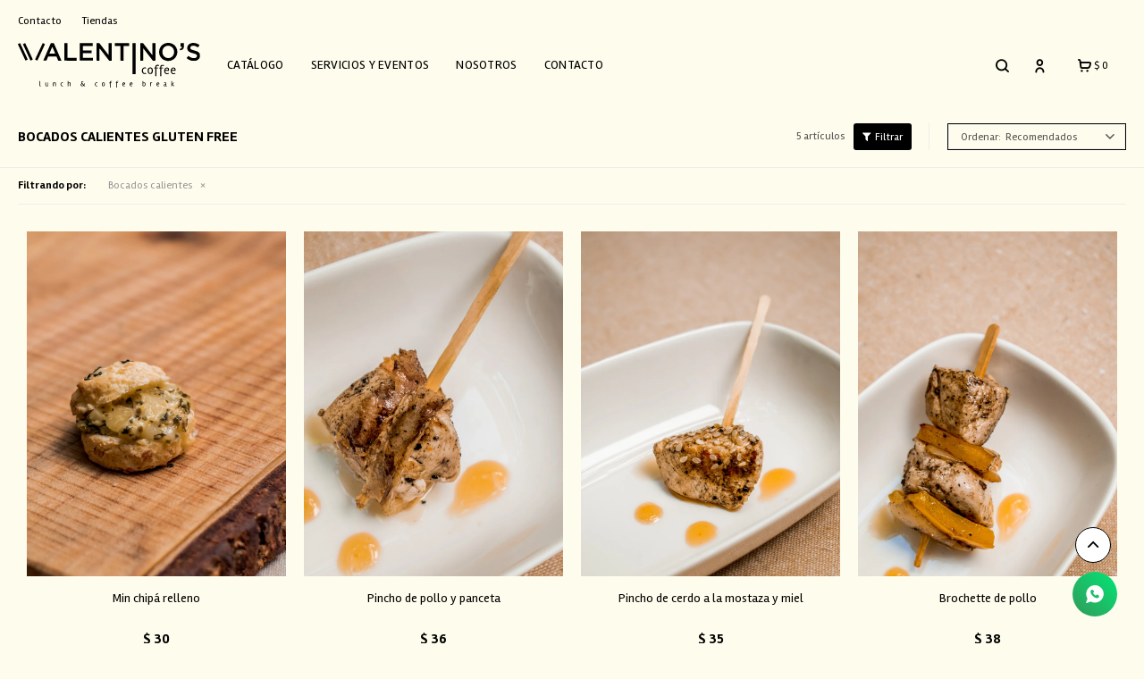

--- FILE ---
content_type: text/html; charset=utf-8
request_url: https://www.valentinoscoffee.com.uy/gluten-free/bocados-calientes?color=negro
body_size: 7222
content:
 <!DOCTYPE html> <html lang="es" class="no-js"> <head itemscope itemtype="http://schema.org/WebSite"> <meta charset="utf-8" /> <script> const GOOGLE_MAPS_CHANNEL_ID = '37'; </script> <link rel='preconnect' href='https://f.fcdn.app' /> <link rel='preconnect' href='https://fonts.googleapis.com' /> <link rel='preconnect' href='https://www.facebook.com' /> <link rel='preconnect' href='https://www.google-analytics.com' /> <link rel="dns-prefetch" href="https://cdnjs.cloudflare.com" /> <title itemprop='name'>Bocados calientes Gluten free — Valentino</title> <meta name="description" content="Bocados calientes,Empanaditas,Croquetitas,Pinchos,Brochettes,Pizzetas" /> <meta name="keywords" content="Bocados calientes,Empanaditas,Croquetitas,Pinchos,Brochettes,Pizzetas" /> <link itemprop="url" rel="canonical" href="https://www.valentinoscoffee.com.uy/gluten-free/bocados-calientes?color=negro" /> <meta property="og:title" content="Bocados calientes Gluten free — Valentino" /><meta property="og:description" content="Bocados calientes,Empanaditas,Croquetitas,Pinchos,Brochettes,Pizzetas" /><meta property="og:type" content="website" /><meta property="og:image" content="https://www.valentinoscoffee.com.uy/public/web/img/logo-og.png"/><meta property="og:url" content="https://www.valentinoscoffee.com.uy/gluten-free/bocados-calientes?color=negro" /><meta property="og:site_name" content="Valentino" /> <meta name='twitter:description' content='Bocados calientes,Empanaditas,Croquetitas,Pinchos,Brochettes,Pizzetas' /> <meta name='twitter:image' content='https://www.valentinoscoffee.com.uy/public/web/img/logo-og.png' /> <meta name='twitter:url' content='https://www.valentinoscoffee.com.uy/gluten-free/bocados-calientes?color=negro' /> <meta name='twitter:card' content='summary' /> <meta name='twitter:title' content='Bocados calientes Gluten free — Valentino' /> <script>document.getElementsByTagName('html')[0].setAttribute('class', 'js ' + ('ontouchstart' in window || navigator.msMaxTouchPoints ? 'is-touch' : 'no-touch'));</script> <script> var FN_TC = { M1 : 37.86, M2 : 1 }; </script> <meta id='viewportMetaTag' name="viewport" content="width=device-width, initial-scale=1.0, maximum-scale=1,user-scalable=no"> <link rel="shortcut icon" href="https://f.fcdn.app/assets/commerce/www.valentinoscoffee.com.uy/7690_f51f/public/web/favicon.ico" /> <link rel="apple-itouch-icon" href="https://f.fcdn.app/assets/commerce/www.valentinoscoffee.com.uy/eb2a_13a8/public/web/favicon.png" /> <link rel="preconnect" href="https://fonts.googleapis.com"> <link rel="preconnect" href="https://fonts.gstatic.com" crossorigin> <link href="https://fonts.googleapis.com/css2?family=Rambla:ital,wght@0,400;0,700;1,400;1,700&display=swap" rel="stylesheet"> <link href="https://f.fcdn.app/assets/commerce/www.valentinoscoffee.com.uy/0000_bee0/s.53794052215254042445343278651948.css" rel="stylesheet"/> <script src="https://f.fcdn.app/assets/commerce/www.valentinoscoffee.com.uy/0000_bee0/s.52369468371404960246391377941046.js"></script> <!--[if lt IE 9]> <script type="text/javascript" src="https://cdnjs.cloudflare.com/ajax/libs/html5shiv/3.7.3/html5shiv.js"></script> <![endif]--> <link rel="manifest" href="https://f.fcdn.app/assets/manifest.json" /> </head> <body id='pgCatalogo' class='headerMenuBasic footer2 headerSubMenuFade buscadorSlideTop compraDropDown compraLeft filtrosSlide fichaMobileFixedActions items4 pc-gluten-free items3'> <div id="pre"> <div id="wrapper"> <header id="header" role="banner"> <div class="cnt"> <div id="logo"><a href="/"><img src="https://f.fcdn.app/assets/commerce/www.valentinoscoffee.com.uy/b487_1320/public/web/img/logo.svg" width="300" height="120" alt="Valentino" /></a></div> <nav id="menu" data-fn="fnMainMenu"> <ul class="lst main"> <li class="it "> <a target="_self" href="javascript:;" class="tit">Catálogo</a> <div class="subMenu"> <div class="cnt"> <ul> <li class="hdr lunch"><a target="_self" href="https://www.valentinoscoffee.com.uy/lunch" class="tit">Lunch</a></li> </ul> <ul> <li class="hdr bocados-frios"><a target="_self" href="https://www.valentinoscoffee.com.uy/bocados-frios" class="tit">Bocados fríos</a></li> <li><a href="https://www.valentinoscoffee.com.uy/bocados-frios/sandwiches" target="_self">Sandwiches</a></li> <li><a href="https://www.valentinoscoffee.com.uy/bocados-frios/pebetes" target="_self">Pebetes</a></li> <li><a href="https://www.valentinoscoffee.com.uy/bocados-frios/pinchos" target="_self">Pinchos</a></li> <li><a href="https://www.valentinoscoffee.com.uy/bocados-frios/tapas" target="_self">Tapas</a></li> <li><a href="https://www.valentinoscoffee.com.uy/bocados-frios/voulevanes" target="_self">Voulevanes</a></li> <li><a href="https://www.valentinoscoffee.com.uy/bocados-frios/quesettos" target="_self">Quesettos</a></li> <li><a href="https://www.valentinoscoffee.com.uy/bocados-frios/scones" target="_self">Scones</a></li> <li><a href="https://www.valentinoscoffee.com.uy/gluten-free" target="_self">Gluten Free</a></li> <li><a href="https://www.valentinoscoffee.com.uy/vegano" target="_self">Vegano</a></li> <li><a href="https://www.valentinoscoffee.com.uy/vegetariano" target="_self">Vegetariano</a></li> </ul> <ul> <li class="hdr bocados-calientes"><a target="_self" href="https://www.valentinoscoffee.com.uy/bocados-calientes" class="tit">Bocados calientes</a></li> <li><a href="https://www.valentinoscoffee.com.uy/bocados-calientes/empanaditas" target="_self">Empanaditas</a></li> <li><a href="https://www.valentinoscoffee.com.uy/bocados-calientes/croquetitas" target="_self">Croquetitas</a></li> <li><a href="https://www.valentinoscoffee.com.uy/bocados-calientes/pinchos" target="_self">Pinchos</a></li> <li><a href="https://www.valentinoscoffee.com.uy/bocados-calientes/brochettes" target="_self">Brochettes</a></li> <li><a href="https://www.valentinoscoffee.com.uy/bocados-calientes/pizzetas" target="_self">Pizzetas</a></li> </ul> <ul> <li class="hdr dulces"><a target="_self" href="https://www.valentinoscoffee.com.uy/dulces" class="tit">Dulces</a></li> <li><a href="https://www.valentinoscoffee.com.uy/dulces/brownies" target="_self">Brownies</a></li> <li><a href="https://www.valentinoscoffee.com.uy/dulces/masitas" target="_self">Masitas</a></li> <li><a href="https://www.valentinoscoffee.com.uy/dulces/alfajorcitos" target="_self">Alfajorcitos</a></li> <li><a href="https://www.valentinoscoffee.com.uy/dulces/carrot-cake" target="_self">Carrot cake</a></li> <li><a href="https://www.valentinoscoffee.com.uy/dulces/budines-de-naranja" target="_self">Budines de naranja</a></li> </ul> <ul> <li class="hdr boxes"><a target="_self" href="https://www.valentinoscoffee.com.uy/boxes" class="tit">Boxes</a></li> </ul> 					 </div> </div> </li> <li class="it "> <a target="_self" href="https://www.valentinoscoffee.com.uy/servicios-y-eventos" class="tit">Servicios y Eventos</a> <div class="subMenu"> <div class="cnt"> <ul> <li class=""><a target="_self" href="https://www.valentinoscoffee.com.uy/bodas" class="tit">Bodas</a></li> <li class=""><a target="_self" href="https://www.valentinoscoffee.com.uy/coffee-break" class="tit">Coffee Break</a></li> <li class=""><a target="_self" href="https://www.valentinoscoffee.com.uy/catering-jornada" class="tit">Catering Empresariales</a></li> <li class=""><a target="_self" href="https://www.valentinoscoffee.com.uy/cocina-en-vivo" class="tit">Cocina en Vivo</a></li> <li class=""><a target="_self" href="https://www.valentinoscoffee.com.uy/brunch" class="tit">Brunch</a></li> <li class=""><a target="_self" href="https://www.valentinoscoffee.com.uy/rodajes" class="tit">Rodajes</a></li> </ul> 					 </div> </div> </li> <li class="it "> <a target="_self" href="https://www.valentinoscoffee.com.uy/nosotros" class="tit">Nosotros</a> </li> <li class="it "> <a target="_self" href="https://www.valentinoscoffee.com.uy/contacto" class="tit">Contacto</a> </li> </ul> </nav> <div class="toolsItem frmBusqueda" data-version='1'> <button type="button" class="btnItem btnMostrarBuscador"> <span class="ico"></span> <span class="txt"></span> </button> <form action="/catalogo"> <div class="cnt"> <span class="btnCerrar"> <span class="ico"></span> <span class="txt"></span> </span> <label class="lbl"> <b>Buscar productos</b> <input maxlength="48" required="" autocomplete="off" type="search" name="q" placeholder="Buscar productos..." /> </label> <button class="btnBuscar" type="submit"> <span class="ico"></span> <span class="txt"></span> </button> </div> </form> </div> <div class="toolsItem accesoMiCuentaCnt" data-logged="off" data-version='1'> <a href="/mi-cuenta" class="btnItem btnMiCuenta"> <span class="ico"></span> <span class="txt"></span> <span class="usuario"> <span class="nombre"></span> <span class="apellido"></span> </span> </a> <div class="miCuentaMenu"> <ul class="lst"> <li class="it"><a href='/mi-cuenta/mis-datos' class="tit" >Mis datos</a></li> <li class="it"><a href='/mi-cuenta/direcciones' class="tit" >Mis direcciones</a></li> <li class="it"><a href='/mi-cuenta/compras' class="tit" >Mis compras</a></li> <li class="it"><a href='/mi-cuenta/wish-list' class="tit" >Wish List</a></li> <li class="it itSalir"><a href='/salir' class="tit" >Salir</a></li> </ul> </div> </div> <div id="miCompra" data-show="off" data-fn="fnMiCompra" class="toolsItem" data-version="1"> </div> <div id="infoTop"><span class="tel">094 474 312</span> <span class="info">Lunes a Viernes de 08:00 a 17:00 hs</span></div> <nav id="menuTop"> <ul class="lst"> <li class="it "><a target="_self" class="tit" href="https://www.valentinoscoffee.com.uy/contacto">Contacto</a></li> <li class="it "><a target="_self" class="tit" href="https://www.valentinoscoffee.com.uy/tiendas">Tiendas</a></li> </ul> </nav> <a id="btnMainMenuMobile" href="javascript:mainMenuMobile.show();"><span class="ico">&#59421;</span><span class="txt">Menú</span></a> </div> </header> <!-- end:header --> <div id="central" data-catalogo="on" data-tit="Bocados calientes Gluten free " data-url="https://www.valentinoscoffee.com.uy/gluten-free/bocados-calientes?color=negro" data-total="5" data-pc="gluten-free"> <div id="wrapperFicha"></div> <div class='hdr'> <h1 class="tit">Bocados calientes Gluten free</h1> <div class="tools"> <div class="tot">5 artículos </div> <span class="btn btn01 btnMostrarFiltros" title="Filtrar productos"></span> <div class="orden"><select name='ord' class="custom" id='cboOrdenCatalogo' data-pred="rec" ><option value="rec" selected="selected" >Recomendados</option><option value="new" >Recientes</option><option value="cat" >Categoría</option><option value="pra" >Menor precio</option><option value="prd" >Mayor precio</option></select></div> </div> </div> <div id="catalogoFiltrosSeleccionados"><strong class=tit>Filtrando por:</strong><a rel="nofollow" href="https://www.valentinoscoffee.com.uy/gluten-free?color=negro" title="Quitar" class="it" data-tipo="categoria">Bocados calientes</a></div> <section id="main" role="main"> <div id='catalogoProductos' class='articleList aListProductos ' data-tot='5' data-totAbs='5' data-cargarVariantes='1'><div class='it grp1 grp5' data-disp='1' data-codProd='CH01' data-codVar='CH01' data-im='//f.fcdn.app/assets/nd.png'><div class='cnt'><a class="img" href="https://www.valentinoscoffee.com.uy/catalogo/min-chipa-relleno_CH01_CH01" title="Min chipá relleno"> <div class="logoMarca"></div> <div class="cocardas"></div> <img loading='lazy' src='//f.fcdn.app/imgs/a6e3b9/www.valentinoscoffee.com.uy/valcuy/2dcc/webp/catalogo/CH01_CH01_1/900x1200/min-chipa-relleno-min-chipa-relleno.jpg' alt='Min chipá relleno Min chipá relleno' width='900' height='1200' /> <span data-fn="fnLoadImg" data-src="//f.fcdn.app/imgs/835a36/www.valentinoscoffee.com.uy/valcuy/2a69/webp/catalogo/CH01_CH01_2/900x1200/min-chipa-relleno-min-chipa-relleno.jpg" data-alt="" data-w="900" data-h="1200"></span> </a> <div class="info"> <a class="tit" href="https://www.valentinoscoffee.com.uy/catalogo/min-chipa-relleno_CH01_CH01" title="Min chipá relleno"><h2>Min chipá relleno</h2></a> <div class="precios"> <strong class="precio venta"><span class="sim">$</span> <span class="monto">30</span></strong> </div> <!--<button class="btn btn01 btnComprar" onclick="miCompra.agregarArticulo('1:CH01:CH01:U:1',1)" data-sku="1:CH01:CH01:U:1"><span></span></button>--> <div class="variantes"></div> <!--<div class="marca">Valentino's Coffe</div>--> <!--<div class="desc">Este chipá no contiene harina de trigo, es a base de mandioca. Va al horno para que la muzzarella se gratine.</div>--> </div><input type="hidden" class="json" style="display:none" value="{&quot;sku&quot;:{&quot;fen&quot;:&quot;1:CH01:CH01:U:1&quot;,&quot;com&quot;:&quot;CH01::U&quot;},&quot;producto&quot;:{&quot;codigo&quot;:&quot;CH01&quot;,&quot;nombre&quot;:&quot;Min chip\u00e1 relleno&quot;,&quot;categoria&quot;:&quot;Bocados calientes &gt; Pizzetas&quot;,&quot;marca&quot;:&quot;Valentino's Coffe&quot;},&quot;variante&quot;:{&quot;codigo&quot;:&quot;CH01&quot;,&quot;codigoCompleto&quot;:&quot;CH01CH01&quot;,&quot;nombre&quot;:&quot;Min chip\u00e1 relleno&quot;,&quot;nombreCompleto&quot;:&quot;Min chip\u00e1 relleno&quot;,&quot;img&quot;:{&quot;u&quot;:&quot;\/\/f.fcdn.app\/imgs\/cf8ec9\/www.valentinoscoffee.com.uy\/valcuy\/2dcc\/webp\/catalogo\/CH01_CH01_1\/1024-1024\/min-chipa-relleno-min-chipa-relleno.jpg&quot;},&quot;url&quot;:&quot;https:\/\/www.valentinoscoffee.com.uy\/catalogo\/min-chipa-relleno_CH01_CH01&quot;,&quot;tieneStock&quot;:false,&quot;ordenVariante&quot;:&quot;999&quot;},&quot;nomPresentacion&quot;:&quot;Talle \u00fanico&quot;,&quot;nombre&quot;:&quot;Min chip\u00e1 relleno&quot;,&quot;nombreCompleto&quot;:&quot;Min chip\u00e1 relleno&quot;,&quot;precioMonto&quot;:30,&quot;moneda&quot;:{&quot;nom&quot;:&quot;M1&quot;,&quot;nro&quot;:858,&quot;cod&quot;:&quot;UYU&quot;,&quot;sim&quot;:&quot;$&quot;},&quot;sale&quot;:false,&quot;outlet&quot;:false,&quot;nuevo&quot;:false}" /></div></div><div class='it grp1 grp5' data-disp='1' data-codProd='PPP01' data-codVar='PPP01' data-im='//f.fcdn.app/assets/nd.png'><div class='cnt'><a class="img" href="https://www.valentinoscoffee.com.uy/catalogo/pincho-de-pollo-y-panceta_PPP01_PPP01" title="Pincho de pollo y panceta"> <div class="logoMarca"></div> <div class="cocardas"></div> <img loading='lazy' src='//f.fcdn.app/imgs/10c37c/www.valentinoscoffee.com.uy/valcuy/f625/webp/catalogo/PPP01_PPP01_1/900x1200/pincho-de-pollo-y-panceta-pincho-de-pollo-y-panceta.jpg' alt='Pincho de pollo y panceta Pincho de pollo y panceta' width='900' height='1200' /> <span data-fn="fnLoadImg" data-src="//f.fcdn.app/imgs/3fa829/www.valentinoscoffee.com.uy/valcuy/117a/webp/catalogo/PPP01_PPP01_2/900x1200/pincho-de-pollo-y-panceta-pincho-de-pollo-y-panceta.jpg" data-alt="" data-w="900" data-h="1200"></span> </a> <div class="info"> <a class="tit" href="https://www.valentinoscoffee.com.uy/catalogo/pincho-de-pollo-y-panceta_PPP01_PPP01" title="Pincho de pollo y panceta"><h2>Pincho de pollo y panceta</h2></a> <div class="precios"> <strong class="precio venta"><span class="sim">$</span> <span class="monto">36</span></strong> </div> <!--<button class="btn btn01 btnComprar" onclick="miCompra.agregarArticulo('1:PPP01:PPP01:U:1',1)" data-sku="1:PPP01:PPP01:U:1"><span></span></button>--> <div class="variantes"></div> <!--<div class="marca">Valentino's Coffe</div>--> <!--<div class="desc">Pieza de pollo envuelta en panceta, cocido al hierro con oliva y especias</div>--> </div><input type="hidden" class="json" style="display:none" value="{&quot;sku&quot;:{&quot;fen&quot;:&quot;1:PPP01:PPP01:U:1&quot;,&quot;com&quot;:&quot;PPP01::U&quot;},&quot;producto&quot;:{&quot;codigo&quot;:&quot;PPP01&quot;,&quot;nombre&quot;:&quot;Pincho de pollo y panceta&quot;,&quot;categoria&quot;:&quot;Bocados calientes &gt; Pinchos&quot;,&quot;marca&quot;:&quot;Valentino's Coffe&quot;},&quot;variante&quot;:{&quot;codigo&quot;:&quot;PPP01&quot;,&quot;codigoCompleto&quot;:&quot;PPP01PPP01&quot;,&quot;nombre&quot;:&quot;Pincho de pollo y panceta&quot;,&quot;nombreCompleto&quot;:&quot;Pincho de pollo y panceta&quot;,&quot;img&quot;:{&quot;u&quot;:&quot;\/\/f.fcdn.app\/imgs\/4edaef\/www.valentinoscoffee.com.uy\/valcuy\/f625\/webp\/catalogo\/PPP01_PPP01_1\/1024-1024\/pincho-de-pollo-y-panceta-pincho-de-pollo-y-panceta.jpg&quot;},&quot;url&quot;:&quot;https:\/\/www.valentinoscoffee.com.uy\/catalogo\/pincho-de-pollo-y-panceta_PPP01_PPP01&quot;,&quot;tieneStock&quot;:false,&quot;ordenVariante&quot;:&quot;999&quot;},&quot;nomPresentacion&quot;:&quot;Talle \u00fanico&quot;,&quot;nombre&quot;:&quot;Pincho de pollo y panceta&quot;,&quot;nombreCompleto&quot;:&quot;Pincho de pollo y panceta&quot;,&quot;precioMonto&quot;:36,&quot;moneda&quot;:{&quot;nom&quot;:&quot;M1&quot;,&quot;nro&quot;:858,&quot;cod&quot;:&quot;UYU&quot;,&quot;sim&quot;:&quot;$&quot;},&quot;sale&quot;:false,&quot;outlet&quot;:false,&quot;nuevo&quot;:false}" /></div></div><div class='it grp1 grp5' data-disp='1' data-codProd='PCMM01' data-codVar='PCMM01' data-im='//f.fcdn.app/assets/nd.png'><div class='cnt'><a class="img" href="https://www.valentinoscoffee.com.uy/catalogo/pincho-de-cerdo-a-la-mostaza-y-miel_PCMM01_PCMM01" title="Pincho de cerdo a la mostaza y miel"> <div class="logoMarca"></div> <div class="cocardas"></div> <img loading='lazy' src='//f.fcdn.app/imgs/9ace3a/www.valentinoscoffee.com.uy/valcuy/866c/webp/catalogo/PCMM01_PCMM01_1/900x1200/pincho-de-cerdo-a-la-mostaza-y-miel-pincho-de-cerdo-a-la-mostaza-y-miel.jpg' alt='Pincho de cerdo a la mostaza y miel Pincho de cerdo a la mostaza y miel' width='900' height='1200' /> </a> <div class="info"> <a class="tit" href="https://www.valentinoscoffee.com.uy/catalogo/pincho-de-cerdo-a-la-mostaza-y-miel_PCMM01_PCMM01" title="Pincho de cerdo a la mostaza y miel"><h2>Pincho de cerdo a la mostaza y miel</h2></a> <div class="precios"> <strong class="precio venta"><span class="sim">$</span> <span class="monto">35</span></strong> </div> <!--<button class="btn btn01 btnComprar" onclick="miCompra.agregarArticulo('1:PCMM01:PCMM01:U:1',1)" data-sku="1:PCMM01:PCMM01:U:1"><span></span></button>--> <div class="variantes"></div> <!--<div class="marca">Valentino's Coffe</div>--> <!--<div class="desc">Bocado de cerdo cocido al hierro con especias, mostaza, miel y sésamo.</div>--> </div><input type="hidden" class="json" style="display:none" value="{&quot;sku&quot;:{&quot;fen&quot;:&quot;1:PCMM01:PCMM01:U:1&quot;,&quot;com&quot;:&quot;PCMM01::U&quot;},&quot;producto&quot;:{&quot;codigo&quot;:&quot;PCMM01&quot;,&quot;nombre&quot;:&quot;Pincho de cerdo a la mostaza y miel&quot;,&quot;categoria&quot;:&quot;Bocados calientes &gt; Pinchos&quot;,&quot;marca&quot;:&quot;Valentino's Coffe&quot;},&quot;variante&quot;:{&quot;codigo&quot;:&quot;PCMM01&quot;,&quot;codigoCompleto&quot;:&quot;PCMM01PCMM01&quot;,&quot;nombre&quot;:&quot;Pincho de cerdo a la mostaza y miel&quot;,&quot;nombreCompleto&quot;:&quot;Pincho de cerdo a la mostaza y miel&quot;,&quot;img&quot;:{&quot;u&quot;:&quot;\/\/f.fcdn.app\/imgs\/ff6a99\/www.valentinoscoffee.com.uy\/valcuy\/866c\/webp\/catalogo\/PCMM01_PCMM01_1\/1024-1024\/pincho-de-cerdo-a-la-mostaza-y-miel-pincho-de-cerdo-a-la-mostaza-y-miel.jpg&quot;},&quot;url&quot;:&quot;https:\/\/www.valentinoscoffee.com.uy\/catalogo\/pincho-de-cerdo-a-la-mostaza-y-miel_PCMM01_PCMM01&quot;,&quot;tieneStock&quot;:false,&quot;ordenVariante&quot;:&quot;999&quot;},&quot;nomPresentacion&quot;:&quot;Talle \u00fanico&quot;,&quot;nombre&quot;:&quot;Pincho de cerdo a la mostaza y miel&quot;,&quot;nombreCompleto&quot;:&quot;Pincho de cerdo a la mostaza y miel&quot;,&quot;precioMonto&quot;:35,&quot;moneda&quot;:{&quot;nom&quot;:&quot;M1&quot;,&quot;nro&quot;:858,&quot;cod&quot;:&quot;UYU&quot;,&quot;sim&quot;:&quot;$&quot;},&quot;sale&quot;:false,&quot;outlet&quot;:false,&quot;nuevo&quot;:false}" /></div></div><div class='it grp1 grp5' data-disp='1' data-codProd='BP01' data-codVar='BP01' data-im='//f.fcdn.app/assets/nd.png'><div class='cnt'><a class="img" href="https://www.valentinoscoffee.com.uy/catalogo/brochette-de-pollo_BP01_BP01" title="Brochette de pollo"> <div class="logoMarca"></div> <div class="cocardas"></div> <img loading='lazy' src='//f.fcdn.app/imgs/5f2eec/www.valentinoscoffee.com.uy/valcuy/e8d0/webp/catalogo/BP01_BP01_1/900x1200/brochette-de-pollo-brochette-de-pollo.jpg' alt='Brochette de pollo Brochette de pollo' width='900' height='1200' /> <span data-fn="fnLoadImg" data-src="//f.fcdn.app/imgs/648fe8/www.valentinoscoffee.com.uy/valcuy/1574/webp/catalogo/BP01_BP01_2/900x1200/brochette-de-pollo-brochette-de-pollo.jpg" data-alt="" data-w="900" data-h="1200"></span> </a> <div class="info"> <a class="tit" href="https://www.valentinoscoffee.com.uy/catalogo/brochette-de-pollo_BP01_BP01" title="Brochette de pollo"><h2>Brochette de pollo</h2></a> <div class="precios"> <strong class="precio venta"><span class="sim">$</span> <span class="monto">38</span></strong> </div> <!--<button class="btn btn01 btnComprar" onclick="miCompra.agregarArticulo('1:BP01:BP01:U:1',1)" data-sku="1:BP01:BP01:U:1"><span></span></button>--> <div class="variantes"></div> <!--<div class="marca">Valentino's Coffe</div>--> <!--<div class="desc">Pincho con 2 piezas de pollo, morrón, cebolla cocido en sus jugos con especias</div>--> </div><input type="hidden" class="json" style="display:none" value="{&quot;sku&quot;:{&quot;fen&quot;:&quot;1:BP01:BP01:U:1&quot;,&quot;com&quot;:&quot;BP01::U&quot;},&quot;producto&quot;:{&quot;codigo&quot;:&quot;BP01&quot;,&quot;nombre&quot;:&quot;Brochette de pollo&quot;,&quot;categoria&quot;:&quot;Bocados calientes &gt; Brochettes&quot;,&quot;marca&quot;:&quot;Valentino's Coffe&quot;},&quot;variante&quot;:{&quot;codigo&quot;:&quot;BP01&quot;,&quot;codigoCompleto&quot;:&quot;BP01BP01&quot;,&quot;nombre&quot;:&quot;Brochette de pollo&quot;,&quot;nombreCompleto&quot;:&quot;Brochette de pollo&quot;,&quot;img&quot;:{&quot;u&quot;:&quot;\/\/f.fcdn.app\/imgs\/8b8cf8\/www.valentinoscoffee.com.uy\/valcuy\/e8d0\/webp\/catalogo\/BP01_BP01_1\/1024-1024\/brochette-de-pollo-brochette-de-pollo.jpg&quot;},&quot;url&quot;:&quot;https:\/\/www.valentinoscoffee.com.uy\/catalogo\/brochette-de-pollo_BP01_BP01&quot;,&quot;tieneStock&quot;:false,&quot;ordenVariante&quot;:&quot;999&quot;},&quot;nomPresentacion&quot;:&quot;Talle \u00fanico&quot;,&quot;nombre&quot;:&quot;Brochette de pollo&quot;,&quot;nombreCompleto&quot;:&quot;Brochette de pollo&quot;,&quot;precioMonto&quot;:38,&quot;moneda&quot;:{&quot;nom&quot;:&quot;M1&quot;,&quot;nro&quot;:858,&quot;cod&quot;:&quot;UYU&quot;,&quot;sim&quot;:&quot;$&quot;},&quot;sale&quot;:false,&quot;outlet&quot;:false,&quot;nuevo&quot;:false}" /></div></div><div class='it grp1 grp5' data-disp='1' data-codProd='bcc01' data-codVar='bcc01' data-im='//f.fcdn.app/assets/nd.png'><div class='cnt'><a class="img" href="https://www.valentinoscoffee.com.uy/catalogo/brochette-de-colita-de-cuadril_bcc01_bcc01" title="Brochette de colita de cuadril"> <div class="logoMarca"></div> <div class="cocardas"></div> <img loading='lazy' src='//f.fcdn.app/imgs/8fddbe/www.valentinoscoffee.com.uy/valcuy/e390/webp/catalogo/bcc01_bcc01_1/900x1200/brochette-de-colita-de-cuadril-brochette-de-colita-de-cuadril.jpg' alt='Brochette de colita de cuadril Brochette de colita de cuadril' width='900' height='1200' /> <span data-fn="fnLoadImg" data-src="//f.fcdn.app/imgs/bc6abe/www.valentinoscoffee.com.uy/valcuy/b4f1/webp/catalogo/bcc01_bcc01_2/900x1200/brochette-de-colita-de-cuadril-brochette-de-colita-de-cuadril.jpg" data-alt="" data-w="900" data-h="1200"></span> </a> <div class="info"> <a class="tit" href="https://www.valentinoscoffee.com.uy/catalogo/brochette-de-colita-de-cuadril_bcc01_bcc01" title="Brochette de colita de cuadril"><h2>Brochette de colita de cuadril</h2></a> <div class="precios"> <strong class="precio venta"><span class="sim">$</span> <span class="monto">39</span></strong> </div> <!--<button class="btn btn01 btnComprar" onclick="miCompra.agregarArticulo('1:bcc01:bcc01:U:1',1)" data-sku="1:bcc01:bcc01:U:1"><span></span></button>--> <div class="variantes"></div> <!--<div class="marca">Valentino's Coffe</div>--> <!--<div class="desc">Pincho con 2 piezas de colita de cuadril, morrón, cebolla cocido en sus jugos con especias.</div>--> </div><input type="hidden" class="json" style="display:none" value="{&quot;sku&quot;:{&quot;fen&quot;:&quot;1:bcc01:bcc01:U:1&quot;,&quot;com&quot;:&quot;bcc01::U&quot;},&quot;producto&quot;:{&quot;codigo&quot;:&quot;bcc01&quot;,&quot;nombre&quot;:&quot;Brochette de colita de cuadril&quot;,&quot;categoria&quot;:&quot;Bocados calientes &gt; Brochettes&quot;,&quot;marca&quot;:&quot;Valentino's Coffe&quot;},&quot;variante&quot;:{&quot;codigo&quot;:&quot;bcc01&quot;,&quot;codigoCompleto&quot;:&quot;bcc01bcc01&quot;,&quot;nombre&quot;:&quot;Brochette de colita de cuadril&quot;,&quot;nombreCompleto&quot;:&quot;Brochette de colita de cuadril&quot;,&quot;img&quot;:{&quot;u&quot;:&quot;\/\/f.fcdn.app\/imgs\/ca99a7\/www.valentinoscoffee.com.uy\/valcuy\/e390\/webp\/catalogo\/bcc01_bcc01_1\/1024-1024\/brochette-de-colita-de-cuadril-brochette-de-colita-de-cuadril.jpg&quot;},&quot;url&quot;:&quot;https:\/\/www.valentinoscoffee.com.uy\/catalogo\/brochette-de-colita-de-cuadril_bcc01_bcc01&quot;,&quot;tieneStock&quot;:false,&quot;ordenVariante&quot;:&quot;999&quot;},&quot;nomPresentacion&quot;:&quot;Talle \u00fanico&quot;,&quot;nombre&quot;:&quot;Brochette de colita de cuadril&quot;,&quot;nombreCompleto&quot;:&quot;Brochette de colita de cuadril&quot;,&quot;precioMonto&quot;:39,&quot;moneda&quot;:{&quot;nom&quot;:&quot;M1&quot;,&quot;nro&quot;:858,&quot;cod&quot;:&quot;UYU&quot;,&quot;sim&quot;:&quot;$&quot;},&quot;sale&quot;:false,&quot;outlet&quot;:false,&quot;nuevo&quot;:false}" /></div></div></div><div class='pagination'></div> </section> <!-- end:main --> <div id="secondary" data-fn="fnScrollFiltros"> <div id="catalogoFiltros" data-fn='fnCatalogoFiltros'> <div class="cnt"> <div class="blk blkCategorias" data-codigo="categoria"> <div class="hdr"> <div class="tit">Categorías</div> </div> <div class="cnt"> <div class="lst" data-fn="agruparCategoriasFiltro"> <label data-ic="9.12." data-val='https://www.valentinoscoffee.com.uy/gluten-free/bocados-calientes/pinchos?color=negro' title='Pinchos' class='it radio' data-total='2'><input type='radio' name='categoria' data-tot='2' value='https://www.valentinoscoffee.com.uy/gluten-free/bocados-calientes/pinchos?color=negro' /> <b class='tit'>Pinchos <span class='tot'>(2)</span></b></label><label data-ic="9.13." data-val='https://www.valentinoscoffee.com.uy/gluten-free/bocados-calientes/brochettes?color=negro' title='Brochettes' class='it radio' data-total='2'><input type='radio' name='categoria' data-tot='2' value='https://www.valentinoscoffee.com.uy/gluten-free/bocados-calientes/brochettes?color=negro' /> <b class='tit'>Brochettes <span class='tot'>(2)</span></b></label><label data-ic="9.14." data-val='https://www.valentinoscoffee.com.uy/gluten-free/bocados-calientes/pizzetas?color=negro' title='Pizzetas' class='it radio' data-total='1'><input type='radio' name='categoria' data-tot='1' value='https://www.valentinoscoffee.com.uy/gluten-free/bocados-calientes/pizzetas?color=negro' /> <b class='tit'>Pizzetas <span class='tot'>(1)</span></b></label> </div> </div> </div> <div class="blk blkMarcas" data-codigo="marca"> <div class="hdr"> <div class="tit">Marcas</div> </div> <div class="cnt"> <div class="lst"> <label data-val='valentino-s-coffe' title='Valentino&#039;s Coffe' class='it radio' data-total='5'><input type='radio' name='marca' data-tot='5' value='valentino-s-coffe' /> <b class='tit'>Valentino&#039;s Coffe <span class='tot'>(5)</span></b></label> </div> </div> </div> <div class="blk blkPrecio" data-fn="fnFiltroBlkPrecio" data-codigo="precio" data-min="-1" data-max="-1"> <div class="hdr"> <div class="tit">Precio <span class="moneda">($)</span></div> </div> <div class="cnt"> <form action="" class="frm"> <div class="cnt"> <label class="lblPrecio"><b>Desde:</b> <input autocomplete="off" placeholder="Desde" type="number" min="0" name="min" value="" /></label> <label class="lblPrecio"><b>Hasta:</b> <input autocomplete="off" placeholder="Hasta" type="number" min="0" name="max" value="" /></label> <button class="btnPrecio btn btn01" type="submit">OK</button> </div> </form> </div> </div> <div style="display:none" id='filtrosOcultos'> <input id="paramQ" type="hidden" name="q" value="" /> </div> </div> <span class="btnCerrarFiltros "><span class="txt"></span></span> <span class="btnMostrarProductos btn btn01"><span class="txt"></span></span> </div> </div> <button id="subir" onclick="topFunction()"></button></div> <footer id="footer"> <div class="cnt"> <!----> <div id="historialArtVistos" data-show="off"> </div> <div class="ftrContent"> <div class="datosContacto"> 	<div class="hdr"> <div class="tit">Contacto</div> </div> <address> <span class="telefono">094 474 312</span> <span class="direccion">Justicia 2165, Montevideo</span> <span class="email">valentinoscoffee@gmail.com</span> <span class="horario">Lunes a Viernes de 08:00 a 17:00 hs</span> </address> </div> <div class="blk blkEmpresa"> <div class="hdr"> <div class="tit">Empresa</div> </div> <div class="cnt"> <ul class="lst"> <li class="it "><a target="_self" class="tit" href="https://www.valentinoscoffee.com.uy/nosotros">Nosotros</a></li> <li class="it "><a target="_self" class="tit" href="https://www.valentinoscoffee.com.uy/contacto">Contacto</a></li> <li class="it "><a target="_self" class="tit" href="https://www.valentinoscoffee.com.uy/tiendas">Pick Up</a></li> <li class="it "><a target="_self" class="tit" href="https://www.valentinoscoffee.com.uy/terminos-condiciones">Términos y condiciones</a></li> </ul> </div> </div> <div class="blk blkCompra"> <div class="hdr"> <div class="tit">Compra</div> </div> <div class="cnt"> <ul class="lst"> <li class="it "><a target="_self" class="tit" href="https://www.valentinoscoffee.com.uy/como-comprar">Cómo comprar</a></li> <li class="it "><a target="_self" class="tit" href="https://www.valentinoscoffee.com.uy/envios-devoluciones">Envíos y devoluciones</a></li> </ul> </div> </div> <div class="blk blkCuenta"> <div class="hdr"> <div class="tit">Mi Cuenta</div> </div> <div class="cnt"> <ul class="lst"> <li class="it "><a target="_self" class="tit" href="https://www.valentinoscoffee.com.uy/mi-cuenta">Mi cuenta</a></li> <li class="it "><a target="_self" class="tit" href="https://www.valentinoscoffee.com.uy/mi-cuenta/compras">Mis compras</a></li> <li class="it "><a target="_self" class="tit" href="https://www.valentinoscoffee.com.uy/mi-cuenta/direcciones">Mis direcciones</a></li> <li class="it "><a target="_self" class="tit" href="https://www.valentinoscoffee.com.uy/mi-cuenta/wish-list">Wish List</a></li> </ul> </div> </div> <div class="blk blkNewsletter"> <div class="hdr"> <div class="tit">Newsletter</div> </div> <div class="cnt"> <p>¡Suscribite y recibí todas nuestras novedades!</p> <form class="frmNewsletter" action="/ajax?service=registro-newsletter"> <div class="fld-grp"> <div class="fld fldNombre"> <label class="lbl"><b>Nombre</b><input type="text" name="nombre" placeholder="Ingresa tu nombre" /></label> </div> <div class="fld fldApellido"> <label class="lbl"><b>Apellido</b><input type="text" name="apellido" placeholder="Ingresa tu apellido" /></label> </div> <div class="fld fldEmail"> <label class="lbl"><b>E-mail</b><input type="email" name="email" required placeholder="Ingresa tu e-mail" /></label> </div> </div> <div class="actions"> <button type="submit" class="btn btnSuscribirme"><span>Suscribirme</span></button> </div> </form> <ul class="lst lstRedesSociales"> <li class="it facebook"><a href="https://www.facebook.com/valentinoscoffee/?_rdc=2&_rdr" target="_blank" rel="external"><span class="ico">&#59392;</span><span class="txt">Facebook</span></a></li> <li class="it instagram"><a href="https://www.instagram.com/valentinoscoffee/?hl=es" target="_blank" rel="external"><span class="ico">&#59396;</span><span class="txt">Instagram</span></a></li> <li class="it whatsapp"><a href="https://api.whatsapp.com/send?phone=59894474312" target="_blank" rel="external"><span class="ico">&#59398;</span><span class="txt">Whatsapp</span></a></li> </ul> </div> </div> <div class="sellos"> <div class="blk blkMediosDePago"> <div class="hdr"> <div class="tit">Compr? online con:</div> </div> <div class='cnt'> <ul class='lst lstMediosDePago'> <li class='it visa'><img src="https://f.fcdn.app/logos/c/visa.svg" alt="visa" height="20" /></li> <li class='it master'><img src="https://f.fcdn.app/logos/c/master.svg" alt="master" height="20" /></li> <li class='it oca'><img src="https://f.fcdn.app/logos/c/oca.svg" alt="oca" height="20" /></li> <li class='it ebrou'><img src="https://f.fcdn.app/logos/c/ebrou.svg" alt="ebrou" height="20" /></li> <li class='it scotiabank'><img src="https://f.fcdn.app/logos/c/scotiabank.svg" alt="scotiabank" height="20" /></li> <li class='it bbvanet'><img src="https://f.fcdn.app/logos/c/bbvanet.svg" alt="bbvanet" height="20" /></li> <li class='it anda'><img src="https://f.fcdn.app/logos/c/anda.svg" alt="anda" height="20" /></li> <li class='it cabal'><img src="https://f.fcdn.app/logos/c/cabal.svg" alt="cabal" height="20" /></li> <li class='it clubdeleste'><img src="https://f.fcdn.app/logos/c/clubdeleste.svg" alt="clubdeleste" height="20" /></li> <li class='it redpagos'><img src="https://f.fcdn.app/logos/c/redpagos.svg" alt="redpagos" height="20" /></li> </ul> </div> </div> <div class="blk blkMediosDeEnvio"> <div class="hdr"> <div class="tit">Entrega:</div> </div> <div class='cnt'> <ul class="lst lstMediosDeEnvio"> <li class="it 1" title="Cadeteria propia a Montevideo Zona 1 -"><img loading='lazy' src='//f.fcdn.app/imgs/6b0519/www.valentinoscoffee.com.uy/valcuy/1867/original/tipos-envio/12/0x0/valentino-s-coffee-gif-1-1.gif' alt='Cadeteria propia a Montevideo Zona 1 -' /></li> <li class="it 2" title="Cadetería propia a Montevideo Zona 3 y 4"><img loading='lazy' src='//f.fcdn.app/imgs/50fda2/www.valentinoscoffee.com.uy/valcuy/1867/original/tipos-envio/13/0x0/valentino-s-coffee-gif-1-1.gif' alt='Cadetería propia a Montevideo Zona 3 y 4' /></li> </ul> </div> </div> </div> <div class="extras"> <div class="copy">&COPY; Copyright 2026 / Valentino</div> <div class="btnFenicio"><a href="https://fenicio.io?site=Valentino" target="_blank" title="Powered by Fenicio eCommerce Uruguay"><strong>Fenicio eCommerce Uruguay</strong></a></div> </div> </div> </div> </footer> </div> <!-- end:wrapper --> </div> <!-- end:pre --> <div class="loader"> <div></div> </div>  <a id="whatsAppFloat" class="whatsappFloat whatsapp-general" onclick="fbq('trackCustom', 'Whatsapp');" href= "https://api.whatsapp.com/send?phone=59894474312" target="_blank" rel="external"></a> <script> $("#whatsAppFloat").attr('data-track-categ', 'Social'); $("#whatsAppFloat").attr('data-track-action', 'WhatsApp'); $("#whatsAppFloat").attr('data-track-label', window.location.pathname + window.location.search); </script>  <div id="mainMenuMobile"> <span class="btnCerrar"><span class="ico"></span><span class="txt"></span></span> <div class="cnt"> 	<img id="logoMobile" width="300" height="120" src="https://f.fcdn.app/assets/commerce/www.valentinoscoffee.com.uy/b487_1320/public/web/img/logo-checkout.svg" alt="Valentino" /> <ul class="lst menu"> <li class="it"><div class="toolsItem accesoMiCuentaCnt" data-logged="off" data-version='1'> <a href="/mi-cuenta" class="btnItem btnMiCuenta"> <span class="ico"></span> <span class="txt"></span> <span class="usuario"> <span class="nombre"></span> <span class="apellido"></span> </span> </a> <div class="miCuentaMenu"> <ul class="lst"> <li class="it"><a href='/mi-cuenta/mis-datos' class="tit" >Mis datos</a></li> <li class="it"><a href='/mi-cuenta/direcciones' class="tit" >Mis direcciones</a></li> <li class="it"><a href='/mi-cuenta/compras' class="tit" >Mis compras</a></li> <li class="it"><a href='/mi-cuenta/wish-list' class="tit" >Wish List</a></li> <li class="it itSalir"><a href='/salir' class="tit" >Salir</a></li> </ul> </div> </div></li> <li class="it "> <a class="tit" href="javascript:;">Catálogo</a> <div class="subMenu"> <div class="cnt"> <ul class="lst"> <li class="it lunch"><a class="tit" href="https://www.valentinoscoffee.com.uy/lunch">Lunch</a> </li> <li class="it bocados-frios"><a class="tit" href="https://www.valentinoscoffee.com.uy/bocados-frios">Bocados fríos</a> <div class="subMenu"> <div class="cnt"> <ul class="lst"> <li class="it sandwiches"><a class="tit" href="https://www.valentinoscoffee.com.uy/bocados-frios/sandwiches">Sandwiches</a></li> <li class="it pebetes"><a class="tit" href="https://www.valentinoscoffee.com.uy/bocados-frios/pebetes">Pebetes</a></li> <li class="it pinchos"><a class="tit" href="https://www.valentinoscoffee.com.uy/bocados-frios/pinchos">Pinchos</a></li> <li class="it tapas"><a class="tit" href="https://www.valentinoscoffee.com.uy/bocados-frios/tapas">Tapas</a></li> <li class="it voulevanes"><a class="tit" href="https://www.valentinoscoffee.com.uy/bocados-frios/voulevanes">Voulevanes</a></li> <li class="it quesettos"><a class="tit" href="https://www.valentinoscoffee.com.uy/bocados-frios/quesettos">Quesettos</a></li> <li class="it scones"><a class="tit" href="https://www.valentinoscoffee.com.uy/bocados-frios/scones">Scones</a></li> <li class="it gluten-free"><a class="tit" href="https://www.valentinoscoffee.com.uy/gluten-free">Gluten Free</a></li> <li class="it vegano"><a class="tit" href="https://www.valentinoscoffee.com.uy/vegano">Vegano</a></li> <li class="it vegetariano"><a class="tit" href="https://www.valentinoscoffee.com.uy/vegetariano">Vegetariano</a></li> </ul> </div> </div> </li> <li class="it bocados-calientes"><a class="tit" href="https://www.valentinoscoffee.com.uy/bocados-calientes">Bocados calientes</a> <div class="subMenu"> <div class="cnt"> <ul class="lst"> <li class="it empanaditas"><a class="tit" href="https://www.valentinoscoffee.com.uy/bocados-calientes/empanaditas">Empanaditas</a></li> <li class="it croquetitas"><a class="tit" href="https://www.valentinoscoffee.com.uy/bocados-calientes/croquetitas">Croquetitas</a></li> <li class="it pinchos"><a class="tit" href="https://www.valentinoscoffee.com.uy/bocados-calientes/pinchos">Pinchos</a></li> <li class="it brochettes"><a class="tit" href="https://www.valentinoscoffee.com.uy/bocados-calientes/brochettes">Brochettes</a></li> <li class="it pizzetas"><a class="tit" href="https://www.valentinoscoffee.com.uy/bocados-calientes/pizzetas">Pizzetas</a></li> </ul> </div> </div> </li> <li class="it dulces"><a class="tit" href="https://www.valentinoscoffee.com.uy/dulces">Dulces</a> <div class="subMenu"> <div class="cnt"> <ul class="lst"> <li class="it brownies"><a class="tit" href="https://www.valentinoscoffee.com.uy/dulces/brownies">Brownies</a></li> <li class="it masitas"><a class="tit" href="https://www.valentinoscoffee.com.uy/dulces/masitas">Masitas</a></li> <li class="it alfajorcitos"><a class="tit" href="https://www.valentinoscoffee.com.uy/dulces/alfajorcitos">Alfajorcitos</a></li> <li class="it carrot-cake"><a class="tit" href="https://www.valentinoscoffee.com.uy/dulces/carrot-cake">Carrot cake</a></li> <li class="it budines-de-naranja"><a class="tit" href="https://www.valentinoscoffee.com.uy/dulces/budines-de-naranja">Budines de naranja</a></li> </ul> </div> </div> </li> <li class="it boxes"><a class="tit" href="https://www.valentinoscoffee.com.uy/boxes">Boxes</a> </li> </ul> </div> </div> </li> <li class="it "> <a class="tit" href="https://www.valentinoscoffee.com.uy/servicios-y-eventos">Servicios y Eventos</a> <div class="subMenu"> <div class="cnt"> <ul class="lst"> <li class="it "><a class="tit" href="https://www.valentinoscoffee.com.uy/bodas">Bodas</a> </li> <li class="it "><a class="tit" href="https://www.valentinoscoffee.com.uy/coffee-break">Coffee Break</a> </li> <li class="it "><a class="tit" href="https://www.valentinoscoffee.com.uy/catering-jornada">Catering Empresariales</a> </li> <li class="it "><a class="tit" href="https://www.valentinoscoffee.com.uy/cocina-en-vivo">Cocina en Vivo</a> </li> <li class="it "><a class="tit" href="https://www.valentinoscoffee.com.uy/brunch">Brunch</a> </li> <li class="it "><a class="tit" href="https://www.valentinoscoffee.com.uy/rodajes">Rodajes</a> </li> </ul> </div> </div> </li> <li class="it "> <a class="tit" href="https://www.valentinoscoffee.com.uy/nosotros">Nosotros</a> </li> <li class="it "> <a class="tit" href="https://www.valentinoscoffee.com.uy/contacto">Contacto</a> </li> <li class="it"> <strong class="tit">Empresa</strong> <div class="subMenu"> <div class="cnt"> <ul class="lst"> <li class="it "><a class="tit" href="https://www.valentinoscoffee.com.uy/nosotros">Nosotros</a></li> <li class="it "><a class="tit" href="https://www.valentinoscoffee.com.uy/contacto">Contacto</a></li> <li class="it "><a class="tit" href="https://www.valentinoscoffee.com.uy/tiendas">Pick Up</a></li> <li class="it "><a class="tit" href="https://www.valentinoscoffee.com.uy/terminos-condiciones">Términos y condiciones</a></li> </ul> </div> </div> </li> <li class="it"> <strong class="tit">Compra</strong> <div class="subMenu"> <div class="cnt"> <ul class="lst"> <li class="it "><a class="tit" href="https://www.valentinoscoffee.com.uy/como-comprar">Cómo comprar</a></li> <li class="it "><a class="tit" href="https://www.valentinoscoffee.com.uy/envios-devoluciones">Envíos y devoluciones</a></li> </ul> </div> </div> </li> </ul> </div> </div> <div id="fb-root"></div> </body> </html> 

--- FILE ---
content_type: text/html; charset=utf-8
request_url: https://www.valentinoscoffee.com.uy/catalogo/cargar-variantes?c[]=CH01&c[]=PPP01&c[]=PCMM01&c[]=BP01&c[]=bcc01&paginaCatalogo=gluten-free
body_size: 2026
content:
<div> <div data-codigo="CH01"> <div class='articleList aListProductos ' data-tot='1' data-totAbs='0' data-cargarVariantes='0'><div class='it grp1 grp5' data-disp='1' data-codProd='CH01' data-codVar='CH01' data-im='//f.fcdn.app/assets/nd.png'><div class='cnt'><a class="img" href="https://www.valentinoscoffee.com.uy/catalogo/min-chipa-relleno_CH01_CH01" title="Min chipá relleno"> <div class="logoMarca"></div> <div class="cocardas"></div> <img loading='lazy' src='//f.fcdn.app/imgs/a6e3b9/www.valentinoscoffee.com.uy/valcuy/2dcc/webp/catalogo/CH01_CH01_1/900x1200/min-chipa-relleno-min-chipa-relleno.jpg' alt='Min chipá relleno Min chipá relleno' width='900' height='1200' /> <span data-fn="fnLoadImg" data-src="//f.fcdn.app/imgs/835a36/www.valentinoscoffee.com.uy/valcuy/2a69/webp/catalogo/CH01_CH01_2/900x1200/min-chipa-relleno-min-chipa-relleno.jpg" data-alt="" data-w="900" data-h="1200"></span> </a> <div class="info"> <a class="tit" href="https://www.valentinoscoffee.com.uy/catalogo/min-chipa-relleno_CH01_CH01" title="Min chipá relleno"><h2>Min chipá relleno</h2></a> <div class="precios"> <strong class="precio venta"><span class="sim">$</span> <span class="monto">30</span></strong> </div> <!--<button class="btn btn01 btnComprar" onclick="miCompra.agregarArticulo('1:CH01:CH01:U:1',1)" data-sku="1:CH01:CH01:U:1"><span></span></button>--> <div class="variantes"></div> <!--<div class="marca">Valentino's Coffe</div>--> <!--<div class="desc">Este chipá no contiene harina de trigo, es a base de mandioca. Va al horno para que la muzzarella se gratine.</div>--> </div><input type="hidden" class="json" style="display:none" value="{&quot;sku&quot;:{&quot;fen&quot;:&quot;1:CH01:CH01:U:1&quot;,&quot;com&quot;:&quot;CH01::U&quot;},&quot;producto&quot;:{&quot;codigo&quot;:&quot;CH01&quot;,&quot;nombre&quot;:&quot;Min chip\u00e1 relleno&quot;,&quot;categoria&quot;:&quot;Bocados calientes &gt; Pizzetas&quot;,&quot;marca&quot;:&quot;Valentino's Coffe&quot;},&quot;variante&quot;:{&quot;codigo&quot;:&quot;CH01&quot;,&quot;codigoCompleto&quot;:&quot;CH01CH01&quot;,&quot;nombre&quot;:&quot;Min chip\u00e1 relleno&quot;,&quot;nombreCompleto&quot;:&quot;Min chip\u00e1 relleno&quot;,&quot;img&quot;:{&quot;u&quot;:&quot;\/\/f.fcdn.app\/imgs\/cf8ec9\/www.valentinoscoffee.com.uy\/valcuy\/2dcc\/webp\/catalogo\/CH01_CH01_1\/1024-1024\/min-chipa-relleno-min-chipa-relleno.jpg&quot;},&quot;url&quot;:&quot;https:\/\/www.valentinoscoffee.com.uy\/catalogo\/min-chipa-relleno_CH01_CH01&quot;,&quot;tieneStock&quot;:false,&quot;ordenVariante&quot;:&quot;999&quot;},&quot;nomPresentacion&quot;:&quot;Talle \u00fanico&quot;,&quot;nombre&quot;:&quot;Min chip\u00e1 relleno&quot;,&quot;nombreCompleto&quot;:&quot;Min chip\u00e1 relleno&quot;,&quot;precioMonto&quot;:30,&quot;moneda&quot;:{&quot;nom&quot;:&quot;M1&quot;,&quot;nro&quot;:858,&quot;cod&quot;:&quot;UYU&quot;,&quot;sim&quot;:&quot;$&quot;},&quot;sale&quot;:false,&quot;outlet&quot;:false,&quot;nuevo&quot;:false}" /></div></div></div> </div> <div data-codigo="PPP01"> <div class='articleList aListProductos ' data-tot='1' data-totAbs='0' data-cargarVariantes='0'><div class='it grp1 grp5' data-disp='1' data-codProd='PPP01' data-codVar='PPP01' data-im='//f.fcdn.app/assets/nd.png'><div class='cnt'><a class="img" href="https://www.valentinoscoffee.com.uy/catalogo/pincho-de-pollo-y-panceta_PPP01_PPP01" title="Pincho de pollo y panceta"> <div class="logoMarca"></div> <div class="cocardas"></div> <img loading='lazy' src='//f.fcdn.app/imgs/10c37c/www.valentinoscoffee.com.uy/valcuy/f625/webp/catalogo/PPP01_PPP01_1/900x1200/pincho-de-pollo-y-panceta-pincho-de-pollo-y-panceta.jpg' alt='Pincho de pollo y panceta Pincho de pollo y panceta' width='900' height='1200' /> <span data-fn="fnLoadImg" data-src="//f.fcdn.app/imgs/3fa829/www.valentinoscoffee.com.uy/valcuy/117a/webp/catalogo/PPP01_PPP01_2/900x1200/pincho-de-pollo-y-panceta-pincho-de-pollo-y-panceta.jpg" data-alt="" data-w="900" data-h="1200"></span> </a> <div class="info"> <a class="tit" href="https://www.valentinoscoffee.com.uy/catalogo/pincho-de-pollo-y-panceta_PPP01_PPP01" title="Pincho de pollo y panceta"><h2>Pincho de pollo y panceta</h2></a> <div class="precios"> <strong class="precio venta"><span class="sim">$</span> <span class="monto">36</span></strong> </div> <!--<button class="btn btn01 btnComprar" onclick="miCompra.agregarArticulo('1:PPP01:PPP01:U:1',1)" data-sku="1:PPP01:PPP01:U:1"><span></span></button>--> <div class="variantes"></div> <!--<div class="marca">Valentino's Coffe</div>--> <!--<div class="desc">Pieza de pollo envuelta en panceta, cocido al hierro con oliva y especias</div>--> </div><input type="hidden" class="json" style="display:none" value="{&quot;sku&quot;:{&quot;fen&quot;:&quot;1:PPP01:PPP01:U:1&quot;,&quot;com&quot;:&quot;PPP01::U&quot;},&quot;producto&quot;:{&quot;codigo&quot;:&quot;PPP01&quot;,&quot;nombre&quot;:&quot;Pincho de pollo y panceta&quot;,&quot;categoria&quot;:&quot;Bocados calientes &gt; Pinchos&quot;,&quot;marca&quot;:&quot;Valentino's Coffe&quot;},&quot;variante&quot;:{&quot;codigo&quot;:&quot;PPP01&quot;,&quot;codigoCompleto&quot;:&quot;PPP01PPP01&quot;,&quot;nombre&quot;:&quot;Pincho de pollo y panceta&quot;,&quot;nombreCompleto&quot;:&quot;Pincho de pollo y panceta&quot;,&quot;img&quot;:{&quot;u&quot;:&quot;\/\/f.fcdn.app\/imgs\/4edaef\/www.valentinoscoffee.com.uy\/valcuy\/f625\/webp\/catalogo\/PPP01_PPP01_1\/1024-1024\/pincho-de-pollo-y-panceta-pincho-de-pollo-y-panceta.jpg&quot;},&quot;url&quot;:&quot;https:\/\/www.valentinoscoffee.com.uy\/catalogo\/pincho-de-pollo-y-panceta_PPP01_PPP01&quot;,&quot;tieneStock&quot;:false,&quot;ordenVariante&quot;:&quot;999&quot;},&quot;nomPresentacion&quot;:&quot;Talle \u00fanico&quot;,&quot;nombre&quot;:&quot;Pincho de pollo y panceta&quot;,&quot;nombreCompleto&quot;:&quot;Pincho de pollo y panceta&quot;,&quot;precioMonto&quot;:36,&quot;moneda&quot;:{&quot;nom&quot;:&quot;M1&quot;,&quot;nro&quot;:858,&quot;cod&quot;:&quot;UYU&quot;,&quot;sim&quot;:&quot;$&quot;},&quot;sale&quot;:false,&quot;outlet&quot;:false,&quot;nuevo&quot;:false}" /></div></div></div> </div> <div data-codigo="PCMM01"> <div class='articleList aListProductos ' data-tot='1' data-totAbs='0' data-cargarVariantes='0'><div class='it grp1 grp5' data-disp='1' data-codProd='PCMM01' data-codVar='PCMM01' data-im='//f.fcdn.app/assets/nd.png'><div class='cnt'><a class="img" href="https://www.valentinoscoffee.com.uy/catalogo/pincho-de-cerdo-a-la-mostaza-y-miel_PCMM01_PCMM01" title="Pincho de cerdo a la mostaza y miel"> <div class="logoMarca"></div> <div class="cocardas"></div> <img loading='lazy' src='//f.fcdn.app/imgs/9ace3a/www.valentinoscoffee.com.uy/valcuy/866c/webp/catalogo/PCMM01_PCMM01_1/900x1200/pincho-de-cerdo-a-la-mostaza-y-miel-pincho-de-cerdo-a-la-mostaza-y-miel.jpg' alt='Pincho de cerdo a la mostaza y miel Pincho de cerdo a la mostaza y miel' width='900' height='1200' /> </a> <div class="info"> <a class="tit" href="https://www.valentinoscoffee.com.uy/catalogo/pincho-de-cerdo-a-la-mostaza-y-miel_PCMM01_PCMM01" title="Pincho de cerdo a la mostaza y miel"><h2>Pincho de cerdo a la mostaza y miel</h2></a> <div class="precios"> <strong class="precio venta"><span class="sim">$</span> <span class="monto">35</span></strong> </div> <!--<button class="btn btn01 btnComprar" onclick="miCompra.agregarArticulo('1:PCMM01:PCMM01:U:1',1)" data-sku="1:PCMM01:PCMM01:U:1"><span></span></button>--> <div class="variantes"></div> <!--<div class="marca">Valentino's Coffe</div>--> <!--<div class="desc">Bocado de cerdo cocido al hierro con especias, mostaza, miel y sésamo.</div>--> </div><input type="hidden" class="json" style="display:none" value="{&quot;sku&quot;:{&quot;fen&quot;:&quot;1:PCMM01:PCMM01:U:1&quot;,&quot;com&quot;:&quot;PCMM01::U&quot;},&quot;producto&quot;:{&quot;codigo&quot;:&quot;PCMM01&quot;,&quot;nombre&quot;:&quot;Pincho de cerdo a la mostaza y miel&quot;,&quot;categoria&quot;:&quot;Bocados calientes &gt; Pinchos&quot;,&quot;marca&quot;:&quot;Valentino's Coffe&quot;},&quot;variante&quot;:{&quot;codigo&quot;:&quot;PCMM01&quot;,&quot;codigoCompleto&quot;:&quot;PCMM01PCMM01&quot;,&quot;nombre&quot;:&quot;Pincho de cerdo a la mostaza y miel&quot;,&quot;nombreCompleto&quot;:&quot;Pincho de cerdo a la mostaza y miel&quot;,&quot;img&quot;:{&quot;u&quot;:&quot;\/\/f.fcdn.app\/imgs\/ff6a99\/www.valentinoscoffee.com.uy\/valcuy\/866c\/webp\/catalogo\/PCMM01_PCMM01_1\/1024-1024\/pincho-de-cerdo-a-la-mostaza-y-miel-pincho-de-cerdo-a-la-mostaza-y-miel.jpg&quot;},&quot;url&quot;:&quot;https:\/\/www.valentinoscoffee.com.uy\/catalogo\/pincho-de-cerdo-a-la-mostaza-y-miel_PCMM01_PCMM01&quot;,&quot;tieneStock&quot;:false,&quot;ordenVariante&quot;:&quot;999&quot;},&quot;nomPresentacion&quot;:&quot;Talle \u00fanico&quot;,&quot;nombre&quot;:&quot;Pincho de cerdo a la mostaza y miel&quot;,&quot;nombreCompleto&quot;:&quot;Pincho de cerdo a la mostaza y miel&quot;,&quot;precioMonto&quot;:35,&quot;moneda&quot;:{&quot;nom&quot;:&quot;M1&quot;,&quot;nro&quot;:858,&quot;cod&quot;:&quot;UYU&quot;,&quot;sim&quot;:&quot;$&quot;},&quot;sale&quot;:false,&quot;outlet&quot;:false,&quot;nuevo&quot;:false}" /></div></div></div> </div> <div data-codigo="BP01"> <div class='articleList aListProductos ' data-tot='1' data-totAbs='0' data-cargarVariantes='0'><div class='it grp1 grp5' data-disp='1' data-codProd='BP01' data-codVar='BP01' data-im='//f.fcdn.app/assets/nd.png'><div class='cnt'><a class="img" href="https://www.valentinoscoffee.com.uy/catalogo/brochette-de-pollo_BP01_BP01" title="Brochette de pollo"> <div class="logoMarca"></div> <div class="cocardas"></div> <img loading='lazy' src='//f.fcdn.app/imgs/5f2eec/www.valentinoscoffee.com.uy/valcuy/e8d0/webp/catalogo/BP01_BP01_1/900x1200/brochette-de-pollo-brochette-de-pollo.jpg' alt='Brochette de pollo Brochette de pollo' width='900' height='1200' /> <span data-fn="fnLoadImg" data-src="//f.fcdn.app/imgs/648fe8/www.valentinoscoffee.com.uy/valcuy/1574/webp/catalogo/BP01_BP01_2/900x1200/brochette-de-pollo-brochette-de-pollo.jpg" data-alt="" data-w="900" data-h="1200"></span> </a> <div class="info"> <a class="tit" href="https://www.valentinoscoffee.com.uy/catalogo/brochette-de-pollo_BP01_BP01" title="Brochette de pollo"><h2>Brochette de pollo</h2></a> <div class="precios"> <strong class="precio venta"><span class="sim">$</span> <span class="monto">38</span></strong> </div> <!--<button class="btn btn01 btnComprar" onclick="miCompra.agregarArticulo('1:BP01:BP01:U:1',1)" data-sku="1:BP01:BP01:U:1"><span></span></button>--> <div class="variantes"></div> <!--<div class="marca">Valentino's Coffe</div>--> <!--<div class="desc">Pincho con 2 piezas de pollo, morrón, cebolla cocido en sus jugos con especias</div>--> </div><input type="hidden" class="json" style="display:none" value="{&quot;sku&quot;:{&quot;fen&quot;:&quot;1:BP01:BP01:U:1&quot;,&quot;com&quot;:&quot;BP01::U&quot;},&quot;producto&quot;:{&quot;codigo&quot;:&quot;BP01&quot;,&quot;nombre&quot;:&quot;Brochette de pollo&quot;,&quot;categoria&quot;:&quot;Bocados calientes &gt; Brochettes&quot;,&quot;marca&quot;:&quot;Valentino's Coffe&quot;},&quot;variante&quot;:{&quot;codigo&quot;:&quot;BP01&quot;,&quot;codigoCompleto&quot;:&quot;BP01BP01&quot;,&quot;nombre&quot;:&quot;Brochette de pollo&quot;,&quot;nombreCompleto&quot;:&quot;Brochette de pollo&quot;,&quot;img&quot;:{&quot;u&quot;:&quot;\/\/f.fcdn.app\/imgs\/8b8cf8\/www.valentinoscoffee.com.uy\/valcuy\/e8d0\/webp\/catalogo\/BP01_BP01_1\/1024-1024\/brochette-de-pollo-brochette-de-pollo.jpg&quot;},&quot;url&quot;:&quot;https:\/\/www.valentinoscoffee.com.uy\/catalogo\/brochette-de-pollo_BP01_BP01&quot;,&quot;tieneStock&quot;:false,&quot;ordenVariante&quot;:&quot;999&quot;},&quot;nomPresentacion&quot;:&quot;Talle \u00fanico&quot;,&quot;nombre&quot;:&quot;Brochette de pollo&quot;,&quot;nombreCompleto&quot;:&quot;Brochette de pollo&quot;,&quot;precioMonto&quot;:38,&quot;moneda&quot;:{&quot;nom&quot;:&quot;M1&quot;,&quot;nro&quot;:858,&quot;cod&quot;:&quot;UYU&quot;,&quot;sim&quot;:&quot;$&quot;},&quot;sale&quot;:false,&quot;outlet&quot;:false,&quot;nuevo&quot;:false}" /></div></div></div> </div> <div data-codigo="bcc01"> <div class='articleList aListProductos ' data-tot='1' data-totAbs='0' data-cargarVariantes='0'><div class='it grp1 grp5' data-disp='1' data-codProd='bcc01' data-codVar='bcc01' data-im='//f.fcdn.app/assets/nd.png'><div class='cnt'><a class="img" href="https://www.valentinoscoffee.com.uy/catalogo/brochette-de-colita-de-cuadril_bcc01_bcc01" title="Brochette de colita de cuadril"> <div class="logoMarca"></div> <div class="cocardas"></div> <img loading='lazy' src='//f.fcdn.app/imgs/8fddbe/www.valentinoscoffee.com.uy/valcuy/e390/webp/catalogo/bcc01_bcc01_1/900x1200/brochette-de-colita-de-cuadril-brochette-de-colita-de-cuadril.jpg' alt='Brochette de colita de cuadril Brochette de colita de cuadril' width='900' height='1200' /> <span data-fn="fnLoadImg" data-src="//f.fcdn.app/imgs/bc6abe/www.valentinoscoffee.com.uy/valcuy/b4f1/webp/catalogo/bcc01_bcc01_2/900x1200/brochette-de-colita-de-cuadril-brochette-de-colita-de-cuadril.jpg" data-alt="" data-w="900" data-h="1200"></span> </a> <div class="info"> <a class="tit" href="https://www.valentinoscoffee.com.uy/catalogo/brochette-de-colita-de-cuadril_bcc01_bcc01" title="Brochette de colita de cuadril"><h2>Brochette de colita de cuadril</h2></a> <div class="precios"> <strong class="precio venta"><span class="sim">$</span> <span class="monto">39</span></strong> </div> <!--<button class="btn btn01 btnComprar" onclick="miCompra.agregarArticulo('1:bcc01:bcc01:U:1',1)" data-sku="1:bcc01:bcc01:U:1"><span></span></button>--> <div class="variantes"></div> <!--<div class="marca">Valentino's Coffe</div>--> <!--<div class="desc">Pincho con 2 piezas de colita de cuadril, morrón, cebolla cocido en sus jugos con especias.</div>--> </div><input type="hidden" class="json" style="display:none" value="{&quot;sku&quot;:{&quot;fen&quot;:&quot;1:bcc01:bcc01:U:1&quot;,&quot;com&quot;:&quot;bcc01::U&quot;},&quot;producto&quot;:{&quot;codigo&quot;:&quot;bcc01&quot;,&quot;nombre&quot;:&quot;Brochette de colita de cuadril&quot;,&quot;categoria&quot;:&quot;Bocados calientes &gt; Brochettes&quot;,&quot;marca&quot;:&quot;Valentino's Coffe&quot;},&quot;variante&quot;:{&quot;codigo&quot;:&quot;bcc01&quot;,&quot;codigoCompleto&quot;:&quot;bcc01bcc01&quot;,&quot;nombre&quot;:&quot;Brochette de colita de cuadril&quot;,&quot;nombreCompleto&quot;:&quot;Brochette de colita de cuadril&quot;,&quot;img&quot;:{&quot;u&quot;:&quot;\/\/f.fcdn.app\/imgs\/ca99a7\/www.valentinoscoffee.com.uy\/valcuy\/e390\/webp\/catalogo\/bcc01_bcc01_1\/1024-1024\/brochette-de-colita-de-cuadril-brochette-de-colita-de-cuadril.jpg&quot;},&quot;url&quot;:&quot;https:\/\/www.valentinoscoffee.com.uy\/catalogo\/brochette-de-colita-de-cuadril_bcc01_bcc01&quot;,&quot;tieneStock&quot;:false,&quot;ordenVariante&quot;:&quot;999&quot;},&quot;nomPresentacion&quot;:&quot;Talle \u00fanico&quot;,&quot;nombre&quot;:&quot;Brochette de colita de cuadril&quot;,&quot;nombreCompleto&quot;:&quot;Brochette de colita de cuadril&quot;,&quot;precioMonto&quot;:39,&quot;moneda&quot;:{&quot;nom&quot;:&quot;M1&quot;,&quot;nro&quot;:858,&quot;cod&quot;:&quot;UYU&quot;,&quot;sim&quot;:&quot;$&quot;},&quot;sale&quot;:false,&quot;outlet&quot;:false,&quot;nuevo&quot;:false}" /></div></div></div> </div> </div>

--- FILE ---
content_type: image/svg+xml
request_url: https://f.fcdn.app/assets/commerce/www.valentinoscoffee.com.uy/b487_1320/public/web/img/logo.svg
body_size: 4081
content:
<?xml version="1.0" encoding="utf-8"?>
<!-- Generator: Adobe Illustrator 25.0.0, SVG Export Plug-In . SVG Version: 6.00 Build 0)  -->
<svg version="1.1" id="Capa_1" xmlns="http://www.w3.org/2000/svg" xmlns:xlink="http://www.w3.org/1999/xlink" x="0px" y="0px"
	 viewBox="0 0 2272.8 556.6" style="enable-background:new 0 0 2272.8 556.6;" xml:space="preserve">
<g transform="translate(0.000000,3125.000000) scale(0.100000,-0.100000)">
	<path d="M18596,31243.8c-401-57-732-305-887-667c-110-257-121-576-28-836c134-377,434-635,833-717c91-19,128-21,275-17
		c142,3,186,9,268,30c116,31,283,108,373,172c239,171,401,436,450,735c21,124,14,341-15,456c-104,421-418,730-840,825
		C18926,31246.8,18693,31257.8,18596,31243.8z M18918,30878.8c125-26,270-108,356-201c143-154,211-330,212-549c1-153-19-239-84-374
		c-42-88-61-115-131-185c-129-127-247-186-422-208c-157-20-329,15-463,94c-79,47-201,170-250,253c-83,141-119,297-109,473
		c7,119,25,196,67,289c92,202,263,348,473,403C18656,30896.8,18821,30899.8,18918,30878.8z"/>
	<path d="M21684,31228.8c-156-31-278-94-380-195c-117-117-170-250-170-432c0-180,44-292,157-398c111-105,255-169,553-244
		c210-54,321-92,388-135c79-51,104-94,110-185c3-64,1-77-25-126c-36-69-111-123-203-146c-81-21-303-14-395,11
		c-98,27-254,107-349,179c-49,37-93,65-98,64c-5-2-58-62-118-133l-110-130l42-39c101-92,293-198,451-250c142-46,238-60,417-59
		c145,0,177,3,264,26c150,40,236,87,332,182c129,127,177,245,178,435c1,177-42,291-149,395c-114,111-257,177-551,254
		c-417,109-508,169-508,336c0,91,31,150,107,200c175,116,477,74,750-105c43-27,80-50,82-50s49,64,104,142c79,110,98,144,89,155
		c-42,51-251,164-381,207C22107,31240.8,21839,31259.8,21684,31228.8z"/>
	<path d="M4104,31191.8c-275-627-932-2136-933-2143c-1-6,68-10,193-10h195l112,260l112,260l513,2l513,3l94-228
		c52-125,103-244,113-264l18-38h201c187,0,201,1,195,18c-4,9-219,504-479,1099l-472,1083h-178h-178L4104,31191.8z M4482,30331.8
		c100-232,180-423,178-425c-1-2-167-2-368-1l-365,3l181,423c99,232,183,422,186,422C4298,30753.8,4382,30563.8,4482,30331.8z"/>
	<path d="M137,31160.8c-72-35-134-65-137-68c-5-5,935-2034,948-2046c7-7,281,123,281,134c0,15-947,2043-954,2042
		C272,31222.8,210,31194.8,137,31160.8z"/>
	<path d="M767,31160.8c-72-34-134-65-138-68c-3-4,137-312,311-685c174-374,386-830,472-1014c85-184,158-339,162-343s70,21,146,56
		c104,49,138,69,136,81c-2,9-31,76-66,149c-34,73-246,527-471,1010c-225,482-411,877-415,876C901,31222.8,840,31194.8,767,31160.8z"
		/>
	<path d="M2869,30731.8c-126-271-258-554-293-628s-102-216-147-315c-46-99-128-277-183-395c-56-118-98-218-94-221
		c19-18,276-129,282-122c21,24,950,2037,943,2044s-267,129-275,129C3100,31223.8,2996,31001.8,2869,30731.8z"/>
	<path d="M5806,30126.8l3-1088l763-3l762-2v180v180h-570h-570v910v910h-195h-195L5806,30126.8z"/>
	<path d="M7726,30126.8l3-1088h815h815v170v170l-622,3l-623,2v290v290h545h545v175v175h-545h-545v280v280h615h615v170v170h-810h-810
		L7726,30126.8z"/>
	<path d="M9806,30126.8l3-1088l187-3l188-2l2,772l3,773l599-773l598-772h159h159v1090v1090h-190h-190l-2-743l-3-743l-575,743
		l-575,742l-183,1h-182L9806,30126.8z"/>
	<path d="M12106,31036.8l3-178l342-3l343-2l2-908l3-907l193-3l192-2v910v910h345h345v180v180h-885h-885L12106,31036.8z"/>
	<path d="M14296,29281.8l3-1933h190h190l3,1933l2,1932h-195h-195L14296,29281.8z"/>
	<path d="M15264,30123.8v-1090l188,2l187,3l5,764l5,765l594-767l595-767l160,2l161,3l3,1088l2,1087h-195h-195l-2-742l-3-743
		l-575,743l-575,742h-177h-178V30123.8z"/>
	<path d="M20304,30998.8v-215h80c91,0,89,2,69-88c-18-85-87-149-194-181c-22-7-45-14-52-16c-8-3-5-27,9-84c24-93,20-92,141-65
		c102,23,174,60,232,118c106,106,125,183,125,503v243h-205h-205V30998.8z"/>
	<path d="M17303,28499.8c-102-27-146-95-156-240l-6-83l-59-6c-33-3-62-8-65-10c-2-3-7-24-10-46l-6-41h72h71v-485v-485h33
		c17,0,49-3,70-6l37-7v492v491h99c108,0,111,1,111,73v27h-105h-105v64c0,82,11,111,52,137c30,18,45,20,144,16l112-4l11,37
		c6,21,11,44,11,53C17614,28508.8,17397,28525.8,17303,28499.8z"/>
	<path d="M17923,28489.8c-102-27-146-95-156-240l-6-83l-59-6c-33-3-62-8-65-10c-2-3-7-24-10-46l-6-41h72h71v-485v-485h33
		c17,0,49-3,70-6l37-7v492v491h99c108,0,111,1,111,73v27h-105h-105v64c0,82,11,111,52,137c30,18,45,20,144,16l112-4l11,37
		c6,21,11,44,11,53C18234,28498.8,18017,28515.8,17923,28489.8z"/>
	<path d="M15725,28178.8c-66-19-104-42-153-92c-133-137-142-445-18-602c77-97,221-140,372-111c90,16,93,19,82,72c-9,40-12,43-39,41
		c-129-9-192-5-230,15c-79,40-120,113-131,229c-13,134,24,246,99,307c36,29,44,31,120,31c45,0,96-4,114-8c29-7,33-5,46,20
		c33,64,32,70-20,87C15897,28191.8,15789,28196.8,15725,28178.8z"/>
	<path d="M16435,28183.8c-97-21-182-99-218-203c-14-42-18-83-18-207c1-139,3-161,24-214c29-72,86-136,149-167c38-19,64-23,137-24
		c79,0,97,3,147,28c71,35,119,89,150,170c21,56,23,78,23,217c-1,191-17,245-99,325C16659,28178.8,16548,28206.8,16435,28183.8z
		 M16609,28055.8c16-10,40-40,54-66c22-43,26-65,29-176c3-98,0-140-12-184c-43-146-183-200-278-107c-50,50-70,123-70,256
		c0,121,18,195,59,243C16442,28082.8,16537,28096.8,16609,28055.8z"/>
	<path d="M18485,28162.8c-161-52-252-239-223-460c14-113,44-188,97-247c67-74,126-97,250-96c78,1,112,5,155,22c84,33,82,32,65,83
		l-16,46l-56-20c-34-11-88-19-133-20c-62-1-82,3-117,23c-73,40-123,138-123,237v43h230h230l7,28c5,15,8,68,8,117c0,99-17,145-72,197
		C18721,28178.8,18594,28198.8,18485,28162.8z M18679,28047.8c29-19,53-69,61-128l7-46h-177h-177l7,23c36,120,117,183,217,171
		C18638,28065.8,18666,28056.8,18679,28047.8z"/>
	<path d="M19295,28162.8c-161-52-252-239-223-460c14-113,44-188,97-247c67-74,126-97,250-96c78,1,112,5,155,22c84,34,83,32,64,83
		l-17,45l-56-19c-32-11-87-19-131-20c-62-1-82,3-117,23c-73,40-123,140-123,242v38h230h229l12,43c16,61,7,183-18,232
		c-44,84-111,123-222,131C19376,28182.8,19343,28178.8,19295,28162.8z M19489,28047.8c29-19,53-69,61-128l7-46h-177h-177l7,23
		c36,120,117,183,217,171C19448,28065.8,19476,28056.8,19489,28047.8z"/>
	<path d="M11536,26483.8c-39-24-62-73-62-129c0-39-1-40-37-43c-33-3-38-7-41-30c-3-24,0-27,35-30l38-3l3-275c3-293,2-290,55-290h27
		v280v279l57,3c56,3,57,4,64,36l6,32h-65h-65l6,46c2,25,10,51,16,57c7,7,43,12,86,12c74,0,75,0,81,28c3,16,3,31-1,35s-43,8-88,10
		C11582,26504.8,11564,26501.8,11536,26483.8z"/>
	<path d="M12346,26483.8c-39-24-62-73-62-129c0-39-1-40-37-43c-33-3-38-7-41-30c-3-24,0-27,35-30l38-3l3-275c3-293,2-290,55-290h27
		v280v279l57,3c56,3,57,4,64,36l6,32h-65h-65l6,46c2,25,10,51,16,57c7,7,43,12,86,12c74,0,75,0,81,28c3,16,3,31-1,35s-43,8-88,10
		C12392,26504.8,12374,26501.8,12346,26483.8z"/>
	<path d="M6231,26486.8c-4-3-7-147-7-320v-313h40h40v169v170l36,27c27,21,48,28,82,28c67,1,72-12,72-221v-173h40h40v185
		c0,208-8,243-59,269c-43,23-88,20-149-9c-30-14-56-25-58-25s-4,50-4,110v110h-33C6252,26493.8,6234,26490.8,6231,26486.8z"/>
	<path d="M19151,26486.8c-4-3-7-147-7-320v-313h40h39l3,120l3,121l98-121l97-120h51h50l-106,126l-106,127l43,46c23,25,65,70,93,99
		l49,52h-51h-52l-83-96l-83-96l-3,191l-2,191h-34C19172,26493.8,19154,26490.8,19151,26486.8z"/>
	<path d="M2704,26198.8c0-190,4-292,11-309c15-32,60-50,110-43c51,7,62,17,54,48c-5,22-11,24-42,21c-23-3-38,0-44,9
		c-5,8-9,137-9,287v272h-40h-40V26198.8z"/>
	<path d="M15556,26181.8l3-302l55-18c78-24,146-23,200,5c36,17,51,33,74,79c24,50,28,70,29,146c1,74-2,95-23,137c-14,27-37,58-51,68
		c-41,30-107,33-163,9l-46-21v100v99h-40h-40L15556,26181.8z M15791,26238.8c43-30,56-194,22-269c-22-47-89-68-157-50
		c-22,6-22,8-20,153l3,146l35,17C15717,26257.8,15763,26258.8,15791,26238.8z"/>
	<path d="M7966,26446.8c-36-18-62-58-62-98c0-31,25-93,47-117c16-17,13-21-40-68c-63-57-82-99-75-170c9-87,70-139,174-148
		c59-5,112,9,166,44l36,23l67-44c37-25,70-45,73-45c4,0,15,12,24,27l16,27l-57,39c-77,53-75,50-51,88c25,42,60,151,60,190
		c0,26-3,29-34,29c-33,0-35-2-41-42c-9-55-53-154-64-142c-53,61-165,199-189,233c-34,47-41,91-17,111c15,12,84,10,131-5
		c16-5,23,0,33,21c14,31,8,38-49,54C8063,26467.8,8004,26465.8,7966,26446.8z M8083,26063.8c39-44,71-84,71-89s-15-20-32-33
		c-26-18-46-23-91-23c-54,0-61,3-88,33c-31,35-38,77-18,115c16,32,61,77,75,77C8007,26143.8,8045,26107.8,8083,26063.8z"/>
	<path d="M4520,26294.8l-56-28l-6,23c-5,19-13,24-40,24h-34v-230v-230h40h40v168c0,148,2,171,18,184c32,29,83,49,115,46
		c50-5,57-30,57-225v-173h40h40v185c0,208-8,243-59,269C4631,26330.8,4584,26327.8,4520,26294.8z"/>
	<path d="M5456,26309.8c-18-6-48-26-67-45c-99-97-82-322,30-391c44-27,138-37,189-20c32,10,37,16,32,34c-3,11-6,24-6,28
		c0,3-27,4-60,1c-114-11-163,37-164,161c0,131,47,184,155,172c56-5,57-5,67,23c10,27,8,29-28,40
		C5557,26326.8,5499,26325.8,5456,26309.8z"/>
	<path d="M9746,26309.8c-18-6-48-26-67-45c-99-97-82-322,30-391c44-27,138-37,189-20c32,10,37,16,32,34c-3,11-6,24-6,28
		c0,3-27,4-60,1c-114-11-163,37-164,161c0,131,47,184,155,172c56-5,57-5,67,23c10,27,8,29-28,40
		C9847,26326.8,9789,26325.8,9746,26309.8z"/>
	<path d="M10589,26309.8c-81-35-122-132-112-262c7-97,36-151,97-181c115-59,240,0,270,127c18,76,9,187-21,241
		C10780,26312.8,10674,26346.8,10589,26309.8z M10729,26231.8c56-50,55-230-2-290c-29-30-77-37-114-18c-68,37-76,240-12,304
		C10635,26261.8,10692,26263.8,10729,26231.8z"/>
	<path d="M13134,26301.8c-64-33-101-97-108-186c-12-178,76-283,226-269c31,2,70,11,85,18c24,11,27,17,22,38c-9,35-9,35-46,22
		c-54-19-123-14-154,11c-32,25-55,74-55,118v30h129c89,0,132,4,137,12c16,26,8,125-14,161
		C13314,26323.8,13217,26343.8,13134,26301.8z M13284,26221.8c11-18,20-43,20-55c0-22-3-23-95-23c-90,0-95,1-95,21c0,12,15,36,34,55
		c28,28,42,34,75,34C13259,26253.8,13267,26249.8,13284,26221.8z"/>
	<path d="M14054,26301.8c-64-33-101-97-108-186c-12-178,76-283,226-269c31,2,70,11,85,18c24,11,27,17,22,38c-9,35-9,35-46,22
		c-54-19-123-14-154,11c-32,25-55,74-55,118v30h129c89,0,132,4,137,12c16,26,8,125-14,161
		C14234,26323.8,14137,26343.8,14054,26301.8z M14204,26221.8c11-18,20-43,20-55c0-22-3-23-95-23c-90,0-95,1-95,21c0,12,15,36,34,55
		c28,28,42,34,75,34C14179,26253.8,14187,26249.8,14204,26221.8z"/>
	<path d="M16675,26312.8c-13-5-36-18-51-29c-29-21-40-18-40,12c0,14-8,18-35,18h-35v-230v-230h40h40v163c0,134,3,167,16,186
		c20,27,72,51,113,51c29,0,41,14,41,51c0,15-7,19-32,18C16714,26322.8,16688,26317.8,16675,26312.8z"/>
	<path d="M17394,26301.8c-64-33-101-97-108-186c-12-178,76-283,226-269c31,2,70,11,85,18c24,11,27,17,22,38c-9,35-9,35-46,22
		c-54-19-123-14-154,11c-32,25-55,74-55,118v30h129c89,0,132,4,137,12c16,26,8,125-14,161
		C17574,26323.8,17477,26343.8,17394,26301.8z M17544,26221.8c11-18,20-43,20-55c0-22-3-23-95-23c-90,0-95,1-95,21c0,12,15,36,34,55
		c28,28,42,34,75,34C17519,26253.8,17527,26249.8,17544,26221.8z"/>
	<path d="M18261,26307.8c-42-13-47-17-41-37c10-35,20-40,55-28c52,18,116,14,139-9c16-16,20-33,20-80v-60h-70c-115,0-168-34-177-113
		c-13-111,95-171,213-118c39,18,41,18,63,0c25-21,66-24,104-10c19,8,23,15,20,35c-5,22-10,25-37,23l-31-2l-5,165
		c-4,138-8,171-23,194C18455,26321.8,18361,26337.8,18261,26307.8z M18434,25989.8c0-52-1-55-31-65c-45-16-114-14-128,3
		c-7,8-11,32-9,53c4,47,31,63,111,63h57V25989.8z"/>
	<path d="M3434,26123.8c0-212,6-237,62-266c40-21,111-15,167,14l41,22v-25c0-22,4-25,35-25h35v235v235h-40h-40v-180v-180l-26-16
		c-14-10-47-19-73-22c-77-7-81,5-81,220v178h-40h-40V26123.8z"/>
</g>
</svg>


--- FILE ---
content_type: image/svg+xml
request_url: https://f.fcdn.app/assets/commerce/www.valentinoscoffee.com.uy/b487_1320/public/web/img/logo-checkout.svg
body_size: 4122
content:
<?xml version="1.0" encoding="utf-8"?>
<!-- Generator: Adobe Illustrator 25.0.0, SVG Export Plug-In . SVG Version: 6.00 Build 0)  -->
<svg version="1.1" id="Capa_1" xmlns="http://www.w3.org/2000/svg" xmlns:xlink="http://www.w3.org/1999/xlink" x="0px" y="0px"
	 viewBox="0 0 2272.8 556.6" style="enable-background:new 0 0 2272.8 556.6;" xml:space="preserve">
<g transform="translate(0.000000,3125.000000) scale(0.100000,-0.100000)">
	<path d="M18596,31243.8c-401-57-732-305-887-667c-110-257-121-576-28-836c134-377,434-635,833-717c91-19,128-21,275-17
		c142,3,186,9,268,30c116,31,283,108,373,172c239,171,401,436,450,735c21,124,14,341-15,456c-104,421-418,730-840,825
		C18926,31246.8,18693,31257.8,18596,31243.8z M18918,30878.8c125-26,270-108,356-201c143-154,211-330,212-549c1-153-19-239-84-374
		c-42-88-61-115-131-185c-129-127-247-186-422-208c-157-20-329,15-463,94c-79,47-201,170-250,253c-83,141-119,297-109,473
		c7,119,25,196,67,289c92,202,263,348,473,403C18656,30896.8,18821,30899.8,18918,30878.8z"/>
	<path d="M21684,31228.8c-156-31-278-94-380-195c-117-117-170-250-170-432c0-180,44-292,157-398c111-105,255-169,553-244
		c210-54,321-92,388-135c79-51,104-94,110-185c3-64,1-77-25-126c-36-69-111-123-203-146c-81-21-303-14-395,11
		c-98,27-254,107-349,179c-49,37-93,65-98,64c-5-2-58-62-118-133l-110-130l42-39c101-92,293-198,451-250c142-46,238-60,417-59
		c145,0,177,3,264,26c150,40,236,87,332,182c129,127,177,245,178,435c1,177-42,291-149,395c-114,111-257,177-551,254
		c-417,109-508,169-508,336c0,91,31,150,107,200c175,116,477,74,750-105c43-27,80-50,82-50s49,64,104,142c79,110,98,144,89,155
		c-42,51-251,164-381,207C22107,31240.8,21839,31259.8,21684,31228.8z"/>
	<path d="M4104,31191.8c-275-627-932-2136-933-2143c-1-6,68-10,193-10h195l112,260l112,260l513,2l513,3l94-228
		c52-125,103-244,113-264l18-38h201c187,0,201,1,195,18c-4,9-219,504-479,1099l-472,1083h-178h-178L4104,31191.8z M4482,30331.8
		c100-232,180-423,178-425c-1-2-167-2-368-1l-365,3l181,423c99,232,183,422,186,422C4298,30753.8,4382,30563.8,4482,30331.8z"/>
	<path d="M137,31160.8c-72-35-134-65-137-68c-5-5,935-2034,948-2046c7-7,281,123,281,134c0,15-947,2043-954,2042
		C272,31222.8,210,31194.8,137,31160.8z"/>
	<path d="M767,31160.8c-72-34-134-65-138-68c-3-4,137-312,311-685c174-374,386-830,472-1014c85-184,158-339,162-343s70,21,146,56
		c104,49,138,69,136,81c-2,9-31,76-66,149c-34,73-246,527-471,1010c-225,482-411,877-415,876C901,31222.8,840,31194.8,767,31160.8z"
		/>
	<path d="M2869,30731.8c-126-271-258-554-293-628s-102-216-147-315c-46-99-128-277-183-395c-56-118-98-218-94-221
		c19-18,276-129,282-122c21,24,950,2037,943,2044s-267,129-275,129C3100,31223.8,2996,31001.8,2869,30731.8z"/>
	<path d="M5806,30126.8l3-1088l763-3l762-2v180v180h-570h-570v910v910h-195h-195L5806,30126.8z"/>
	<path d="M7726,30126.8l3-1088h815h815v170v170l-622,3l-623,2v290v290h545h545v175v175h-545h-545v280v280h615h615v170v170h-810h-810
		L7726,30126.8z"/>
	<path d="M9806,30126.8l3-1088l187-3l188-2l2,772l3,773l599-773l598-772h159h159v1090v1090h-190h-190l-2-743l-3-743l-575,743
		l-575,742l-183,1h-182L9806,30126.8z"/>
	<path d="M12106,31036.8l3-178l342-3l343-2l2-908l3-907l193-3l192-2v910v910h345h345v180v180h-885h-885L12106,31036.8z"/>
	<path d="M14296,29281.8l3-1933h190h190l3,1933l2,1932h-195h-195L14296,29281.8z"/>
	<path d="M15264,30123.8v-1090l188,2l187,3l5,764l5,765l594-767l595-767l160,2l161,3l3,1088l2,1087h-195h-195l-2-742l-3-743
		l-575,743l-575,742h-177h-178V30123.8z"/>
	<path d="M20304,30998.8v-215h80c91,0,89,2,69-88c-18-85-87-149-194-181c-22-7-45-14-52-16c-8-3-5-27,9-84c24-93,20-92,141-65
		c102,23,174,60,232,118c106,106,125,183,125,503v243h-205h-205V30998.8z"/>
	<path d="M17303,28499.8c-102-27-146-95-156-240l-6-83l-59-6c-33-3-62-8-65-10c-2-3-7-24-10-46l-6-41h72h71v-485v-485h33
		c17,0,49-3,70-6l37-7v492v491h99c108,0,111,1,111,73v27h-105h-105v64c0,82,11,111,52,137c30,18,45,20,144,16l112-4l11,37
		c6,21,11,44,11,53C17614,28508.8,17397,28525.8,17303,28499.8z"/>
	<path d="M17923,28489.8c-102-27-146-95-156-240l-6-83l-59-6c-33-3-62-8-65-10c-2-3-7-24-10-46l-6-41h72h71v-485v-485h33
		c17,0,49-3,70-6l37-7v492v491h99c108,0,111,1,111,73v27h-105h-105v64c0,82,11,111,52,137c30,18,45,20,144,16l112-4l11,37
		c6,21,11,44,11,53C18234,28498.8,18017,28515.8,17923,28489.8z"/>
	<path d="M15725,28178.8c-66-19-104-42-153-92c-133-137-142-445-18-602c77-97,221-140,372-111c90,16,93,19,82,72c-9,40-12,43-39,41
		c-129-9-192-5-230,15c-79,40-120,113-131,229c-13,134,24,246,99,307c36,29,44,31,120,31c45,0,96-4,114-8c29-7,33-5,46,20
		c33,64,32,70-20,87C15897,28191.8,15789,28196.8,15725,28178.8z"/>
	<path d="M16435,28183.8c-97-21-182-99-218-203c-14-42-18-83-18-207c1-139,3-161,24-214c29-72,86-136,149-167c38-19,64-23,137-24
		c79,0,97,3,147,28c71,35,119,89,150,170c21,56,23,78,23,217c-1,191-17,245-99,325C16659,28178.8,16548,28206.8,16435,28183.8z
		 M16609,28055.8c16-10,40-40,54-66c22-43,26-65,29-176c3-98,0-140-12-184c-43-146-183-200-278-107c-50,50-70,123-70,256
		c0,121,18,195,59,243C16442,28082.8,16537,28096.8,16609,28055.8z"/>
	<path d="M18485,28162.8c-161-52-252-239-223-460c14-113,44-188,97-247c67-74,126-97,250-96c78,1,112,5,155,22c84,33,82,32,65,83
		l-16,46l-56-20c-34-11-88-19-133-20c-62-1-82,3-117,23c-73,40-123,138-123,237v43h230h230l7,28c5,15,8,68,8,117c0,99-17,145-72,197
		C18721,28178.8,18594,28198.8,18485,28162.8z M18679,28047.8c29-19,53-69,61-128l7-46h-177h-177l7,23c36,120,117,183,217,171
		C18638,28065.8,18666,28056.8,18679,28047.8z"/>
	<path d="M19295,28162.8c-161-52-252-239-223-460c14-113,44-188,97-247c67-74,126-97,250-96c78,1,112,5,155,22c84,34,83,32,64,83
		l-17,45l-56-19c-32-11-87-19-131-20c-62-1-82,3-117,23c-73,40-123,140-123,242v38h230h229l12,43c16,61,7,183-18,232
		c-44,84-111,123-222,131C19376,28182.8,19343,28178.8,19295,28162.8z M19489,28047.8c29-19,53-69,61-128l7-46h-177h-177l7,23
		c36,120,117,183,217,171C19448,28065.8,19476,28056.8,19489,28047.8z"/>
	<path d="M11536,26483.8c-39-24-62-73-62-129c0-39-1-40-37-43c-33-3-38-7-41-30c-3-24,0-27,35-30l38-3l3-275c3-293,2-290,55-290h27
		v280v279l57,3c56,3,57,4,64,36l6,32h-65h-65l6,46c2,25,10,51,16,57c7,7,43,12,86,12c74,0,75,0,81,28c3,16,3,31-1,35s-43,8-88,10
		C11582,26504.8,11564,26501.8,11536,26483.8z"/>
	<path d="M12346,26483.8c-39-24-62-73-62-129c0-39-1-40-37-43c-33-3-38-7-41-30c-3-24,0-27,35-30l38-3l3-275c3-293,2-290,55-290h27
		v280v279l57,3c56,3,57,4,64,36l6,32h-65h-65l6,46c2,25,10,51,16,57c7,7,43,12,86,12c74,0,75,0,81,28c3,16,3,31-1,35s-43,8-88,10
		C12392,26504.8,12374,26501.8,12346,26483.8z"/>
	<path d="M6231,26486.8c-4-3-7-147-7-320v-313h40h40v169v170l36,27c27,21,48,28,82,28c67,1,72-12,72-221v-173h40h40v185
		c0,208-8,243-59,269c-43,23-88,20-149-9c-30-14-56-25-58-25s-4,50-4,110v110h-33C6252,26493.8,6234,26490.8,6231,26486.8z"/>
	<path d="M19151,26486.8c-4-3-7-147-7-320v-313h40h39l3,120l3,121l98-121l97-120h51h50l-106,126l-106,127l43,46c23,25,65,70,93,99
		l49,52h-51h-52l-83-96l-83-96l-3,191l-2,191h-34C19172,26493.8,19154,26490.8,19151,26486.8z"/>
	<path d="M2704,26198.8c0-190,4-292,11-309c15-32,60-50,110-43c51,7,62,17,54,48c-5,22-11,24-42,21c-23-3-38,0-44,9
		c-5,8-9,137-9,287v272h-40h-40V26198.8z"/>
	<path d="M15556,26181.8l3-302l55-18c78-24,146-23,200,5c36,17,51,33,74,79c24,50,28,70,29,146c1,74-2,95-23,137c-14,27-37,58-51,68
		c-41,30-107,33-163,9l-46-21v100v99h-40h-40L15556,26181.8z M15791,26238.8c43-30,56-194,22-269c-22-47-89-68-157-50
		c-22,6-22,8-20,153l3,146l35,17C15717,26257.8,15763,26258.8,15791,26238.8z"/>
	<path d="M7966,26446.8c-36-18-62-58-62-98c0-31,25-93,47-117c16-17,13-21-40-68c-63-57-82-99-75-170c9-87,70-139,174-148
		c59-5,112,9,166,44l36,23l67-44c37-25,70-45,73-45c4,0,15,12,24,27l16,27l-57,39c-77,53-75,50-51,88c25,42,60,151,60,190
		c0,26-3,29-34,29c-33,0-35-2-41-42c-9-55-53-154-64-142c-53,61-165,199-189,233c-34,47-41,91-17,111c15,12,84,10,131-5
		c16-5,23,0,33,21c14,31,8,38-49,54C8063,26467.8,8004,26465.8,7966,26446.8z M8083,26063.8c39-44,71-84,71-89s-15-20-32-33
		c-26-18-46-23-91-23c-54,0-61,3-88,33c-31,35-38,77-18,115c16,32,61,77,75,77C8007,26143.8,8045,26107.8,8083,26063.8z"/>
	<path d="M4520,26294.8l-56-28l-6,23c-5,19-13,24-40,24h-34v-230v-230h40h40v168c0,148,2,171,18,184c32,29,83,49,115,46
		c50-5,57-30,57-225v-173h40h40v185c0,208-8,243-59,269C4631,26330.8,4584,26327.8,4520,26294.8z"/>
	<path d="M5456,26309.8c-18-6-48-26-67-45c-99-97-82-322,30-391c44-27,138-37,189-20c32,10,37,16,32,34c-3,11-6,24-6,28
		c0,3-27,4-60,1c-114-11-163,37-164,161c0,131,47,184,155,172c56-5,57-5,67,23c10,27,8,29-28,40
		C5557,26326.8,5499,26325.8,5456,26309.8z"/>
	<path d="M9746,26309.8c-18-6-48-26-67-45c-99-97-82-322,30-391c44-27,138-37,189-20c32,10,37,16,32,34c-3,11-6,24-6,28
		c0,3-27,4-60,1c-114-11-163,37-164,161c0,131,47,184,155,172c56-5,57-5,67,23c10,27,8,29-28,40
		C9847,26326.8,9789,26325.8,9746,26309.8z"/>
	<path d="M10589,26309.8c-81-35-122-132-112-262c7-97,36-151,97-181c115-59,240,0,270,127c18,76,9,187-21,241
		C10780,26312.8,10674,26346.8,10589,26309.8z M10729,26231.8c56-50,55-230-2-290c-29-30-77-37-114-18c-68,37-76,240-12,304
		C10635,26261.8,10692,26263.8,10729,26231.8z"/>
	<path d="M13134,26301.8c-64-33-101-97-108-186c-12-178,76-283,226-269c31,2,70,11,85,18c24,11,27,17,22,38c-9,35-9,35-46,22
		c-54-19-123-14-154,11c-32,25-55,74-55,118v30h129c89,0,132,4,137,12c16,26,8,125-14,161
		C13314,26323.8,13217,26343.8,13134,26301.8z M13284,26221.8c11-18,20-43,20-55c0-22-3-23-95-23c-90,0-95,1-95,21c0,12,15,36,34,55
		c28,28,42,34,75,34C13259,26253.8,13267,26249.8,13284,26221.8z"/>
	<path d="M14054,26301.8c-64-33-101-97-108-186c-12-178,76-283,226-269c31,2,70,11,85,18c24,11,27,17,22,38c-9,35-9,35-46,22
		c-54-19-123-14-154,11c-32,25-55,74-55,118v30h129c89,0,132,4,137,12c16,26,8,125-14,161
		C14234,26323.8,14137,26343.8,14054,26301.8z M14204,26221.8c11-18,20-43,20-55c0-22-3-23-95-23c-90,0-95,1-95,21c0,12,15,36,34,55
		c28,28,42,34,75,34C14179,26253.8,14187,26249.8,14204,26221.8z"/>
	<path d="M16675,26312.8c-13-5-36-18-51-29c-29-21-40-18-40,12c0,14-8,18-35,18h-35v-230v-230h40h40v163c0,134,3,167,16,186
		c20,27,72,51,113,51c29,0,41,14,41,51c0,15-7,19-32,18C16714,26322.8,16688,26317.8,16675,26312.8z"/>
	<path d="M17394,26301.8c-64-33-101-97-108-186c-12-178,76-283,226-269c31,2,70,11,85,18c24,11,27,17,22,38c-9,35-9,35-46,22
		c-54-19-123-14-154,11c-32,25-55,74-55,118v30h129c89,0,132,4,137,12c16,26,8,125-14,161
		C17574,26323.8,17477,26343.8,17394,26301.8z M17544,26221.8c11-18,20-43,20-55c0-22-3-23-95-23c-90,0-95,1-95,21c0,12,15,36,34,55
		c28,28,42,34,75,34C17519,26253.8,17527,26249.8,17544,26221.8z"/>
	<path d="M18261,26307.8c-42-13-47-17-41-37c10-35,20-40,55-28c52,18,116,14,139-9c16-16,20-33,20-80v-60h-70c-115,0-168-34-177-113
		c-13-111,95-171,213-118c39,18,41,18,63,0c25-21,66-24,104-10c19,8,23,15,20,35c-5,22-10,25-37,23l-31-2l-5,165
		c-4,138-8,171-23,194C18455,26321.8,18361,26337.8,18261,26307.8z M18434,25989.8c0-52-1-55-31-65c-45-16-114-14-128,3
		c-7,8-11,32-9,53c4,47,31,63,111,63h57V25989.8z"/>
	<path d="M3434,26123.8c0-212,6-237,62-266c40-21,111-15,167,14l41,22v-25c0-22,4-25,35-25h35v235v235h-40h-40v-180v-180l-26-16
		c-14-10-47-19-73-22c-77-7-81,5-81,220v178h-40h-40V26123.8z"/>
</g>
</svg>
